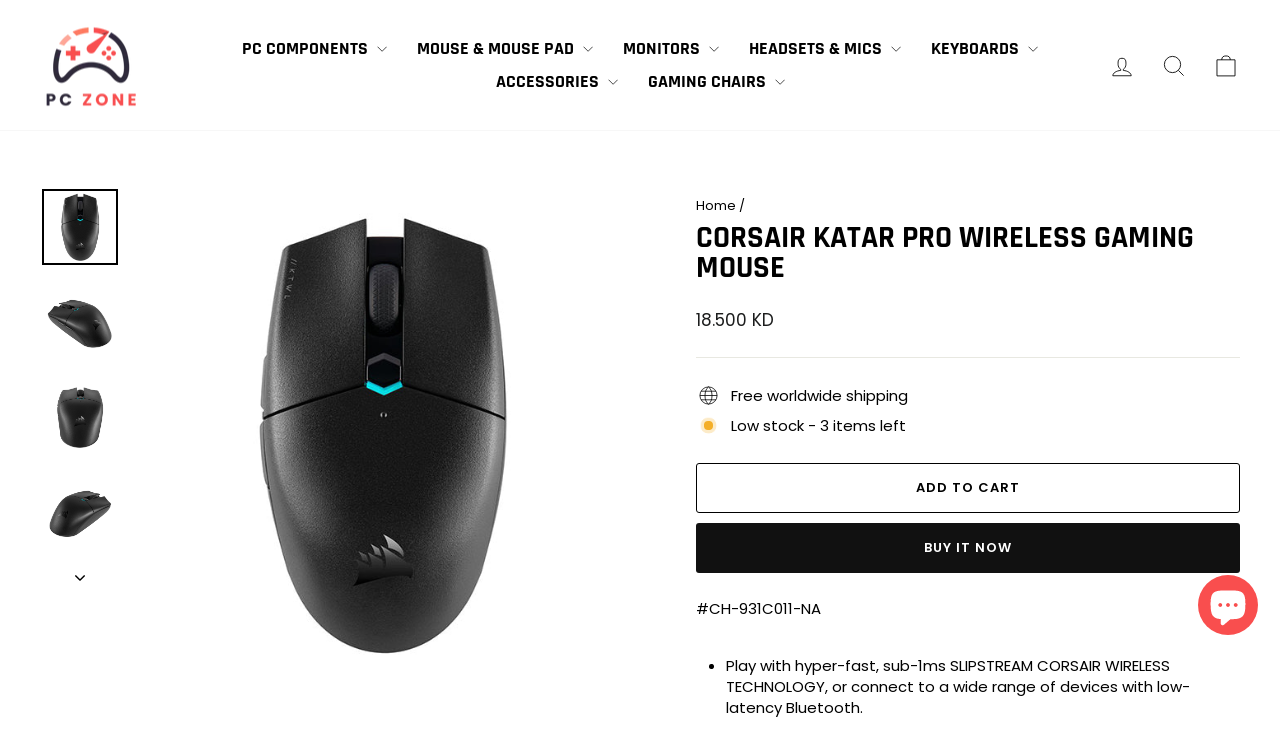

--- FILE ---
content_type: text/html; charset=utf-8
request_url: https://pczonekw.com/products/corsair-katar-pro-wireless-gaming-mouse
body_size: 26099
content:
<!doctype html>
<html class="no-js" lang="en" dir="ltr">
<head>
  <meta charset="utf-8">
  <meta http-equiv="X-UA-Compatible" content="IE=edge,chrome=1">
  <meta name="viewport" content="width=device-width,initial-scale=1">
  <meta name="theme-color" content="#111111">
  <link rel="canonical" href="https://pczonekw.com/products/corsair-katar-pro-wireless-gaming-mouse">
  <link rel="preconnect" href="https://cdn.shopify.com" crossorigin>
  <link rel="preconnect" href="https://fonts.shopifycdn.com" crossorigin>
  <link rel="dns-prefetch" href="https://productreviews.shopifycdn.com">
  <link rel="dns-prefetch" href="https://ajax.googleapis.com">
  <link rel="dns-prefetch" href="https://maps.googleapis.com">
  <link rel="dns-prefetch" href="https://maps.gstatic.com"><link rel="shortcut icon" href="//pczonekw.com/cdn/shop/files/LOGO_A1_32x32.png?v=1739948179" type="image/png" /><title>Corsair KATAR PRO Wireless Gaming Mouse
&ndash; PC ZONE
</title>
<meta name="description" content="#CH-931C011-NA Play with hyper-fast, sub-1ms SLIPSTREAM CORSAIR WIRELESS TECHNOLOGY, or connect to a wide range of devices with low-latency Bluetooth. Weighing just 96g, the KATAR PRO WIRELESS is light and agile for hours of fast-paced FPS or MOBA gameplay. Play for days on just a single AA battery, with up to 135 hour"><meta property="og:site_name" content="PC ZONE">
  <meta property="og:url" content="https://pczonekw.com/products/corsair-katar-pro-wireless-gaming-mouse">
  <meta property="og:title" content="Corsair KATAR PRO Wireless Gaming Mouse">
  <meta property="og:type" content="product">
  <meta property="og:description" content="#CH-931C011-NA Play with hyper-fast, sub-1ms SLIPSTREAM CORSAIR WIRELESS TECHNOLOGY, or connect to a wide range of devices with low-latency Bluetooth. Weighing just 96g, the KATAR PRO WIRELESS is light and agile for hours of fast-paced FPS or MOBA gameplay. Play for days on just a single AA battery, with up to 135 hour"><meta property="og:image" content="http://pczonekw.com/cdn/shop/products/product_5752_1.jpg?v=1631282616">
    <meta property="og:image:secure_url" content="https://pczonekw.com/cdn/shop/products/product_5752_1.jpg?v=1631282616">
    <meta property="og:image:width" content="600">
    <meta property="og:image:height" content="600"><meta name="twitter:site" content="@">
  <meta name="twitter:card" content="summary_large_image">
  <meta name="twitter:title" content="Corsair KATAR PRO Wireless Gaming Mouse">
  <meta name="twitter:description" content="#CH-931C011-NA Play with hyper-fast, sub-1ms SLIPSTREAM CORSAIR WIRELESS TECHNOLOGY, or connect to a wide range of devices with low-latency Bluetooth. Weighing just 96g, the KATAR PRO WIRELESS is light and agile for hours of fast-paced FPS or MOBA gameplay. Play for days on just a single AA battery, with up to 135 hour">
<style data-shopify>@font-face {
  font-family: Rajdhani;
  font-weight: 700;
  font-style: normal;
  font-display: swap;
  src: url("//pczonekw.com/cdn/fonts/rajdhani/rajdhani_n7.25ad6e7387a0b32c9dea8f240076d23b3c06600c.woff2") format("woff2"),
       url("//pczonekw.com/cdn/fonts/rajdhani/rajdhani_n7.18863849438078b0774e5b61305b5af2ee109180.woff") format("woff");
}

  @font-face {
  font-family: Poppins;
  font-weight: 400;
  font-style: normal;
  font-display: swap;
  src: url("//pczonekw.com/cdn/fonts/poppins/poppins_n4.0ba78fa5af9b0e1a374041b3ceaadf0a43b41362.woff2") format("woff2"),
       url("//pczonekw.com/cdn/fonts/poppins/poppins_n4.214741a72ff2596839fc9760ee7a770386cf16ca.woff") format("woff");
}


  @font-face {
  font-family: Poppins;
  font-weight: 600;
  font-style: normal;
  font-display: swap;
  src: url("//pczonekw.com/cdn/fonts/poppins/poppins_n6.aa29d4918bc243723d56b59572e18228ed0786f6.woff2") format("woff2"),
       url("//pczonekw.com/cdn/fonts/poppins/poppins_n6.5f815d845fe073750885d5b7e619ee00e8111208.woff") format("woff");
}

  @font-face {
  font-family: Poppins;
  font-weight: 400;
  font-style: italic;
  font-display: swap;
  src: url("//pczonekw.com/cdn/fonts/poppins/poppins_i4.846ad1e22474f856bd6b81ba4585a60799a9f5d2.woff2") format("woff2"),
       url("//pczonekw.com/cdn/fonts/poppins/poppins_i4.56b43284e8b52fc64c1fd271f289a39e8477e9ec.woff") format("woff");
}

  @font-face {
  font-family: Poppins;
  font-weight: 600;
  font-style: italic;
  font-display: swap;
  src: url("//pczonekw.com/cdn/fonts/poppins/poppins_i6.bb8044d6203f492888d626dafda3c2999253e8e9.woff2") format("woff2"),
       url("//pczonekw.com/cdn/fonts/poppins/poppins_i6.e233dec1a61b1e7dead9f920159eda42280a02c3.woff") format("woff");
}

</style><link href="//pczonekw.com/cdn/shop/t/8/assets/theme.css?v=138536578139874200471738144634" rel="stylesheet" type="text/css" media="all" />
<style data-shopify>:root {
    --typeHeaderPrimary: Rajdhani;
    --typeHeaderFallback: sans-serif;
    --typeHeaderSize: 36px;
    --typeHeaderWeight: 700;
    --typeHeaderLineHeight: 1;
    --typeHeaderSpacing: 0.0em;

    --typeBasePrimary:Poppins;
    --typeBaseFallback:sans-serif;
    --typeBaseSize: 15px;
    --typeBaseWeight: 400;
    --typeBaseSpacing: 0.0em;
    --typeBaseLineHeight: 1.4;
    --typeBaselineHeightMinus01: 1.3;

    --typeCollectionTitle: 20px;

    --iconWeight: 2px;
    --iconLinecaps: miter;

    
        --buttonRadius: 3px;
    

    --colorGridOverlayOpacity: 0.1;
    }

    .placeholder-content {
    background-image: linear-gradient(100deg, #ffffff 40%, #f7f7f7 63%, #ffffff 79%);
    }</style><script>
    document.documentElement.className = document.documentElement.className.replace('no-js', 'js');

    window.theme = window.theme || {};
    theme.routes = {
      home: "/",
      cart: "/cart.js",
      cartPage: "/cart",
      cartAdd: "/cart/add.js",
      cartChange: "/cart/change.js",
      search: "/search",
      predictiveSearch: "/search/suggest"
    };
    theme.strings = {
      soldOut: "Sold Out",
      unavailable: "Unavailable",
      inStockLabel: "In stock, ready to ship",
      oneStockLabel: "Low stock - [count] item left",
      otherStockLabel: "Low stock - [count] items left",
      willNotShipUntil: "Ready to ship [date]",
      willBeInStockAfter: "Back in stock [date]",
      waitingForStock: "Backordered, shipping soon",
      savePrice: "Save [saved_amount]",
      cartEmpty: "Your cart is currently empty.",
      cartTermsConfirmation: "You must agree with the terms and conditions of sales to check out",
      searchCollections: "Collections",
      searchPages: "Pages",
      searchArticles: "Articles",
      productFrom: "from ",
      maxQuantity: "You can only have [quantity] of [title] in your cart."
    };
    theme.settings = {
      cartType: "drawer",
      isCustomerTemplate: false,
      moneyFormat: "{{amount}}0 KD",
      saveType: "dollar",
      productImageSize: "square",
      productImageCover: false,
      predictiveSearch: true,
      predictiveSearchType: null,
      predictiveSearchVendor: false,
      predictiveSearchPrice: false,
      quickView: true,
      themeName: 'Impulse',
      themeVersion: "7.5.1"
    };
  </script>

  <script>window.performance && window.performance.mark && window.performance.mark('shopify.content_for_header.start');</script><meta name="google-site-verification" content="Amo0TZDhcX_TZmtqtmgeMM8AkoJcmcNdKBWuI0p3pQ4">
<meta id="shopify-digital-wallet" name="shopify-digital-wallet" content="/56880136366/digital_wallets/dialog">
<link rel="alternate" type="application/json+oembed" href="https://pczonekw.com/products/corsair-katar-pro-wireless-gaming-mouse.oembed">
<script async="async" src="/checkouts/internal/preloads.js?locale=en-KW"></script>
<script id="shopify-features" type="application/json">{"accessToken":"84060bf031bd54270b8c0ca0d262fc98","betas":["rich-media-storefront-analytics"],"domain":"pczonekw.com","predictiveSearch":true,"shopId":56880136366,"locale":"en"}</script>
<script>var Shopify = Shopify || {};
Shopify.shop = "pczonekw.myshopify.com";
Shopify.locale = "en";
Shopify.currency = {"active":"KWD","rate":"1.0"};
Shopify.country = "KW";
Shopify.theme = {"name":"Updated copy of Impulse","id":137776300206,"schema_name":"Impulse","schema_version":"7.5.1","theme_store_id":857,"role":"main"};
Shopify.theme.handle = "null";
Shopify.theme.style = {"id":null,"handle":null};
Shopify.cdnHost = "pczonekw.com/cdn";
Shopify.routes = Shopify.routes || {};
Shopify.routes.root = "/";</script>
<script type="module">!function(o){(o.Shopify=o.Shopify||{}).modules=!0}(window);</script>
<script>!function(o){function n(){var o=[];function n(){o.push(Array.prototype.slice.apply(arguments))}return n.q=o,n}var t=o.Shopify=o.Shopify||{};t.loadFeatures=n(),t.autoloadFeatures=n()}(window);</script>
<script id="shop-js-analytics" type="application/json">{"pageType":"product"}</script>
<script defer="defer" async type="module" src="//pczonekw.com/cdn/shopifycloud/shop-js/modules/v2/client.init-shop-cart-sync_BdyHc3Nr.en.esm.js"></script>
<script defer="defer" async type="module" src="//pczonekw.com/cdn/shopifycloud/shop-js/modules/v2/chunk.common_Daul8nwZ.esm.js"></script>
<script type="module">
  await import("//pczonekw.com/cdn/shopifycloud/shop-js/modules/v2/client.init-shop-cart-sync_BdyHc3Nr.en.esm.js");
await import("//pczonekw.com/cdn/shopifycloud/shop-js/modules/v2/chunk.common_Daul8nwZ.esm.js");

  window.Shopify.SignInWithShop?.initShopCartSync?.({"fedCMEnabled":true,"windoidEnabled":true});

</script>
<script>(function() {
  var isLoaded = false;
  function asyncLoad() {
    if (isLoaded) return;
    isLoaded = true;
    var urls = ["https:\/\/cdn.recovermycart.com\/scripts\/keepcart\/CartJS.min.js?shop=pczonekw.myshopify.com\u0026shop=pczonekw.myshopify.com","https:\/\/cstt-app.herokuapp.com\/get_script\/03d0ab24b4e211eba0492aa84e03a50f.js?v=413169\u0026shop=pczonekw.myshopify.com","https:\/\/intg.snapchat.com\/shopify\/shopify-scevent-init.js?id=dd13904d-8083-4b96-99d8-18f5e181ee1e\u0026shop=pczonekw.myshopify.com"];
    for (var i = 0; i < urls.length; i++) {
      var s = document.createElement('script');
      s.type = 'text/javascript';
      s.async = true;
      s.src = urls[i];
      var x = document.getElementsByTagName('script')[0];
      x.parentNode.insertBefore(s, x);
    }
  };
  if(window.attachEvent) {
    window.attachEvent('onload', asyncLoad);
  } else {
    window.addEventListener('load', asyncLoad, false);
  }
})();</script>
<script id="__st">var __st={"a":56880136366,"offset":10800,"reqid":"8464ba83-106b-461c-85ef-dcffbdc7fe55-1768937153","pageurl":"pczonekw.com\/products\/corsair-katar-pro-wireless-gaming-mouse","u":"c3788c4bd27f","p":"product","rtyp":"product","rid":7325761470638};</script>
<script>window.ShopifyPaypalV4VisibilityTracking = true;</script>
<script id="captcha-bootstrap">!function(){'use strict';const t='contact',e='account',n='new_comment',o=[[t,t],['blogs',n],['comments',n],[t,'customer']],c=[[e,'customer_login'],[e,'guest_login'],[e,'recover_customer_password'],[e,'create_customer']],r=t=>t.map((([t,e])=>`form[action*='/${t}']:not([data-nocaptcha='true']) input[name='form_type'][value='${e}']`)).join(','),a=t=>()=>t?[...document.querySelectorAll(t)].map((t=>t.form)):[];function s(){const t=[...o],e=r(t);return a(e)}const i='password',u='form_key',d=['recaptcha-v3-token','g-recaptcha-response','h-captcha-response',i],f=()=>{try{return window.sessionStorage}catch{return}},m='__shopify_v',_=t=>t.elements[u];function p(t,e,n=!1){try{const o=window.sessionStorage,c=JSON.parse(o.getItem(e)),{data:r}=function(t){const{data:e,action:n}=t;return t[m]||n?{data:e,action:n}:{data:t,action:n}}(c);for(const[e,n]of Object.entries(r))t.elements[e]&&(t.elements[e].value=n);n&&o.removeItem(e)}catch(o){console.error('form repopulation failed',{error:o})}}const l='form_type',E='cptcha';function T(t){t.dataset[E]=!0}const w=window,h=w.document,L='Shopify',v='ce_forms',y='captcha';let A=!1;((t,e)=>{const n=(g='f06e6c50-85a8-45c8-87d0-21a2b65856fe',I='https://cdn.shopify.com/shopifycloud/storefront-forms-hcaptcha/ce_storefront_forms_captcha_hcaptcha.v1.5.2.iife.js',D={infoText:'Protected by hCaptcha',privacyText:'Privacy',termsText:'Terms'},(t,e,n)=>{const o=w[L][v],c=o.bindForm;if(c)return c(t,g,e,D).then(n);var r;o.q.push([[t,g,e,D],n]),r=I,A||(h.body.append(Object.assign(h.createElement('script'),{id:'captcha-provider',async:!0,src:r})),A=!0)});var g,I,D;w[L]=w[L]||{},w[L][v]=w[L][v]||{},w[L][v].q=[],w[L][y]=w[L][y]||{},w[L][y].protect=function(t,e){n(t,void 0,e),T(t)},Object.freeze(w[L][y]),function(t,e,n,w,h,L){const[v,y,A,g]=function(t,e,n){const i=e?o:[],u=t?c:[],d=[...i,...u],f=r(d),m=r(i),_=r(d.filter((([t,e])=>n.includes(e))));return[a(f),a(m),a(_),s()]}(w,h,L),I=t=>{const e=t.target;return e instanceof HTMLFormElement?e:e&&e.form},D=t=>v().includes(t);t.addEventListener('submit',(t=>{const e=I(t);if(!e)return;const n=D(e)&&!e.dataset.hcaptchaBound&&!e.dataset.recaptchaBound,o=_(e),c=g().includes(e)&&(!o||!o.value);(n||c)&&t.preventDefault(),c&&!n&&(function(t){try{if(!f())return;!function(t){const e=f();if(!e)return;const n=_(t);if(!n)return;const o=n.value;o&&e.removeItem(o)}(t);const e=Array.from(Array(32),(()=>Math.random().toString(36)[2])).join('');!function(t,e){_(t)||t.append(Object.assign(document.createElement('input'),{type:'hidden',name:u})),t.elements[u].value=e}(t,e),function(t,e){const n=f();if(!n)return;const o=[...t.querySelectorAll(`input[type='${i}']`)].map((({name:t})=>t)),c=[...d,...o],r={};for(const[a,s]of new FormData(t).entries())c.includes(a)||(r[a]=s);n.setItem(e,JSON.stringify({[m]:1,action:t.action,data:r}))}(t,e)}catch(e){console.error('failed to persist form',e)}}(e),e.submit())}));const S=(t,e)=>{t&&!t.dataset[E]&&(n(t,e.some((e=>e===t))),T(t))};for(const o of['focusin','change'])t.addEventListener(o,(t=>{const e=I(t);D(e)&&S(e,y())}));const B=e.get('form_key'),M=e.get(l),P=B&&M;t.addEventListener('DOMContentLoaded',(()=>{const t=y();if(P)for(const e of t)e.elements[l].value===M&&p(e,B);[...new Set([...A(),...v().filter((t=>'true'===t.dataset.shopifyCaptcha))])].forEach((e=>S(e,t)))}))}(h,new URLSearchParams(w.location.search),n,t,e,['guest_login'])})(!0,!0)}();</script>
<script integrity="sha256-4kQ18oKyAcykRKYeNunJcIwy7WH5gtpwJnB7kiuLZ1E=" data-source-attribution="shopify.loadfeatures" defer="defer" src="//pczonekw.com/cdn/shopifycloud/storefront/assets/storefront/load_feature-a0a9edcb.js" crossorigin="anonymous"></script>
<script data-source-attribution="shopify.dynamic_checkout.dynamic.init">var Shopify=Shopify||{};Shopify.PaymentButton=Shopify.PaymentButton||{isStorefrontPortableWallets:!0,init:function(){window.Shopify.PaymentButton.init=function(){};var t=document.createElement("script");t.src="https://pczonekw.com/cdn/shopifycloud/portable-wallets/latest/portable-wallets.en.js",t.type="module",document.head.appendChild(t)}};
</script>
<script data-source-attribution="shopify.dynamic_checkout.buyer_consent">
  function portableWalletsHideBuyerConsent(e){var t=document.getElementById("shopify-buyer-consent"),n=document.getElementById("shopify-subscription-policy-button");t&&n&&(t.classList.add("hidden"),t.setAttribute("aria-hidden","true"),n.removeEventListener("click",e))}function portableWalletsShowBuyerConsent(e){var t=document.getElementById("shopify-buyer-consent"),n=document.getElementById("shopify-subscription-policy-button");t&&n&&(t.classList.remove("hidden"),t.removeAttribute("aria-hidden"),n.addEventListener("click",e))}window.Shopify?.PaymentButton&&(window.Shopify.PaymentButton.hideBuyerConsent=portableWalletsHideBuyerConsent,window.Shopify.PaymentButton.showBuyerConsent=portableWalletsShowBuyerConsent);
</script>
<script>
  function portableWalletsCleanup(e){e&&e.src&&console.error("Failed to load portable wallets script "+e.src);var t=document.querySelectorAll("shopify-accelerated-checkout .shopify-payment-button__skeleton, shopify-accelerated-checkout-cart .wallet-cart-button__skeleton"),e=document.getElementById("shopify-buyer-consent");for(let e=0;e<t.length;e++)t[e].remove();e&&e.remove()}function portableWalletsNotLoadedAsModule(e){e instanceof ErrorEvent&&"string"==typeof e.message&&e.message.includes("import.meta")&&"string"==typeof e.filename&&e.filename.includes("portable-wallets")&&(window.removeEventListener("error",portableWalletsNotLoadedAsModule),window.Shopify.PaymentButton.failedToLoad=e,"loading"===document.readyState?document.addEventListener("DOMContentLoaded",window.Shopify.PaymentButton.init):window.Shopify.PaymentButton.init())}window.addEventListener("error",portableWalletsNotLoadedAsModule);
</script>

<script type="module" src="https://pczonekw.com/cdn/shopifycloud/portable-wallets/latest/portable-wallets.en.js" onError="portableWalletsCleanup(this)" crossorigin="anonymous"></script>
<script nomodule>
  document.addEventListener("DOMContentLoaded", portableWalletsCleanup);
</script>

<link id="shopify-accelerated-checkout-styles" rel="stylesheet" media="screen" href="https://pczonekw.com/cdn/shopifycloud/portable-wallets/latest/accelerated-checkout-backwards-compat.css" crossorigin="anonymous">
<style id="shopify-accelerated-checkout-cart">
        #shopify-buyer-consent {
  margin-top: 1em;
  display: inline-block;
  width: 100%;
}

#shopify-buyer-consent.hidden {
  display: none;
}

#shopify-subscription-policy-button {
  background: none;
  border: none;
  padding: 0;
  text-decoration: underline;
  font-size: inherit;
  cursor: pointer;
}

#shopify-subscription-policy-button::before {
  box-shadow: none;
}

      </style>

<script>window.performance && window.performance.mark && window.performance.mark('shopify.content_for_header.end');</script>

  <script src="//pczonekw.com/cdn/shop/t/8/assets/vendor-scripts-v11.js" defer="defer"></script><script src="//pczonekw.com/cdn/shop/t/8/assets/theme.js?v=136904160527539270741724460672" defer="defer"></script>
<!-- BEGIN app block: shopify://apps/simprosys-google-shopping-feed/blocks/core_settings_block/1f0b859e-9fa6-4007-97e8-4513aff5ff3b --><!-- BEGIN: GSF App Core Tags & Scripts by Simprosys Google Shopping Feed -->









<!-- END: GSF App Core Tags & Scripts by Simprosys Google Shopping Feed -->
<!-- END app block --><script src="https://cdn.shopify.com/extensions/019bc5da-5ba6-7e9a-9888-a6222a70d7c3/js-client-214/assets/pushowl-shopify.js" type="text/javascript" defer="defer"></script>
<script src="https://cdn.shopify.com/extensions/e4b3a77b-20c9-4161-b1bb-deb87046128d/inbox-1253/assets/inbox-chat-loader.js" type="text/javascript" defer="defer"></script>
<link href="https://monorail-edge.shopifysvc.com" rel="dns-prefetch">
<script>(function(){if ("sendBeacon" in navigator && "performance" in window) {try {var session_token_from_headers = performance.getEntriesByType('navigation')[0].serverTiming.find(x => x.name == '_s').description;} catch {var session_token_from_headers = undefined;}var session_cookie_matches = document.cookie.match(/_shopify_s=([^;]*)/);var session_token_from_cookie = session_cookie_matches && session_cookie_matches.length === 2 ? session_cookie_matches[1] : "";var session_token = session_token_from_headers || session_token_from_cookie || "";function handle_abandonment_event(e) {var entries = performance.getEntries().filter(function(entry) {return /monorail-edge.shopifysvc.com/.test(entry.name);});if (!window.abandonment_tracked && entries.length === 0) {window.abandonment_tracked = true;var currentMs = Date.now();var navigation_start = performance.timing.navigationStart;var payload = {shop_id: 56880136366,url: window.location.href,navigation_start,duration: currentMs - navigation_start,session_token,page_type: "product"};window.navigator.sendBeacon("https://monorail-edge.shopifysvc.com/v1/produce", JSON.stringify({schema_id: "online_store_buyer_site_abandonment/1.1",payload: payload,metadata: {event_created_at_ms: currentMs,event_sent_at_ms: currentMs}}));}}window.addEventListener('pagehide', handle_abandonment_event);}}());</script>
<script id="web-pixels-manager-setup">(function e(e,d,r,n,o){if(void 0===o&&(o={}),!Boolean(null===(a=null===(i=window.Shopify)||void 0===i?void 0:i.analytics)||void 0===a?void 0:a.replayQueue)){var i,a;window.Shopify=window.Shopify||{};var t=window.Shopify;t.analytics=t.analytics||{};var s=t.analytics;s.replayQueue=[],s.publish=function(e,d,r){return s.replayQueue.push([e,d,r]),!0};try{self.performance.mark("wpm:start")}catch(e){}var l=function(){var e={modern:/Edge?\/(1{2}[4-9]|1[2-9]\d|[2-9]\d{2}|\d{4,})\.\d+(\.\d+|)|Firefox\/(1{2}[4-9]|1[2-9]\d|[2-9]\d{2}|\d{4,})\.\d+(\.\d+|)|Chrom(ium|e)\/(9{2}|\d{3,})\.\d+(\.\d+|)|(Maci|X1{2}).+ Version\/(15\.\d+|(1[6-9]|[2-9]\d|\d{3,})\.\d+)([,.]\d+|)( \(\w+\)|)( Mobile\/\w+|) Safari\/|Chrome.+OPR\/(9{2}|\d{3,})\.\d+\.\d+|(CPU[ +]OS|iPhone[ +]OS|CPU[ +]iPhone|CPU IPhone OS|CPU iPad OS)[ +]+(15[._]\d+|(1[6-9]|[2-9]\d|\d{3,})[._]\d+)([._]\d+|)|Android:?[ /-](13[3-9]|1[4-9]\d|[2-9]\d{2}|\d{4,})(\.\d+|)(\.\d+|)|Android.+Firefox\/(13[5-9]|1[4-9]\d|[2-9]\d{2}|\d{4,})\.\d+(\.\d+|)|Android.+Chrom(ium|e)\/(13[3-9]|1[4-9]\d|[2-9]\d{2}|\d{4,})\.\d+(\.\d+|)|SamsungBrowser\/([2-9]\d|\d{3,})\.\d+/,legacy:/Edge?\/(1[6-9]|[2-9]\d|\d{3,})\.\d+(\.\d+|)|Firefox\/(5[4-9]|[6-9]\d|\d{3,})\.\d+(\.\d+|)|Chrom(ium|e)\/(5[1-9]|[6-9]\d|\d{3,})\.\d+(\.\d+|)([\d.]+$|.*Safari\/(?![\d.]+ Edge\/[\d.]+$))|(Maci|X1{2}).+ Version\/(10\.\d+|(1[1-9]|[2-9]\d|\d{3,})\.\d+)([,.]\d+|)( \(\w+\)|)( Mobile\/\w+|) Safari\/|Chrome.+OPR\/(3[89]|[4-9]\d|\d{3,})\.\d+\.\d+|(CPU[ +]OS|iPhone[ +]OS|CPU[ +]iPhone|CPU IPhone OS|CPU iPad OS)[ +]+(10[._]\d+|(1[1-9]|[2-9]\d|\d{3,})[._]\d+)([._]\d+|)|Android:?[ /-](13[3-9]|1[4-9]\d|[2-9]\d{2}|\d{4,})(\.\d+|)(\.\d+|)|Mobile Safari.+OPR\/([89]\d|\d{3,})\.\d+\.\d+|Android.+Firefox\/(13[5-9]|1[4-9]\d|[2-9]\d{2}|\d{4,})\.\d+(\.\d+|)|Android.+Chrom(ium|e)\/(13[3-9]|1[4-9]\d|[2-9]\d{2}|\d{4,})\.\d+(\.\d+|)|Android.+(UC? ?Browser|UCWEB|U3)[ /]?(15\.([5-9]|\d{2,})|(1[6-9]|[2-9]\d|\d{3,})\.\d+)\.\d+|SamsungBrowser\/(5\.\d+|([6-9]|\d{2,})\.\d+)|Android.+MQ{2}Browser\/(14(\.(9|\d{2,})|)|(1[5-9]|[2-9]\d|\d{3,})(\.\d+|))(\.\d+|)|K[Aa][Ii]OS\/(3\.\d+|([4-9]|\d{2,})\.\d+)(\.\d+|)/},d=e.modern,r=e.legacy,n=navigator.userAgent;return n.match(d)?"modern":n.match(r)?"legacy":"unknown"}(),u="modern"===l?"modern":"legacy",c=(null!=n?n:{modern:"",legacy:""})[u],f=function(e){return[e.baseUrl,"/wpm","/b",e.hashVersion,"modern"===e.buildTarget?"m":"l",".js"].join("")}({baseUrl:d,hashVersion:r,buildTarget:u}),m=function(e){var d=e.version,r=e.bundleTarget,n=e.surface,o=e.pageUrl,i=e.monorailEndpoint;return{emit:function(e){var a=e.status,t=e.errorMsg,s=(new Date).getTime(),l=JSON.stringify({metadata:{event_sent_at_ms:s},events:[{schema_id:"web_pixels_manager_load/3.1",payload:{version:d,bundle_target:r,page_url:o,status:a,surface:n,error_msg:t},metadata:{event_created_at_ms:s}}]});if(!i)return console&&console.warn&&console.warn("[Web Pixels Manager] No Monorail endpoint provided, skipping logging."),!1;try{return self.navigator.sendBeacon.bind(self.navigator)(i,l)}catch(e){}var u=new XMLHttpRequest;try{return u.open("POST",i,!0),u.setRequestHeader("Content-Type","text/plain"),u.send(l),!0}catch(e){return console&&console.warn&&console.warn("[Web Pixels Manager] Got an unhandled error while logging to Monorail."),!1}}}}({version:r,bundleTarget:l,surface:e.surface,pageUrl:self.location.href,monorailEndpoint:e.monorailEndpoint});try{o.browserTarget=l,function(e){var d=e.src,r=e.async,n=void 0===r||r,o=e.onload,i=e.onerror,a=e.sri,t=e.scriptDataAttributes,s=void 0===t?{}:t,l=document.createElement("script"),u=document.querySelector("head"),c=document.querySelector("body");if(l.async=n,l.src=d,a&&(l.integrity=a,l.crossOrigin="anonymous"),s)for(var f in s)if(Object.prototype.hasOwnProperty.call(s,f))try{l.dataset[f]=s[f]}catch(e){}if(o&&l.addEventListener("load",o),i&&l.addEventListener("error",i),u)u.appendChild(l);else{if(!c)throw new Error("Did not find a head or body element to append the script");c.appendChild(l)}}({src:f,async:!0,onload:function(){if(!function(){var e,d;return Boolean(null===(d=null===(e=window.Shopify)||void 0===e?void 0:e.analytics)||void 0===d?void 0:d.initialized)}()){var d=window.webPixelsManager.init(e)||void 0;if(d){var r=window.Shopify.analytics;r.replayQueue.forEach((function(e){var r=e[0],n=e[1],o=e[2];d.publishCustomEvent(r,n,o)})),r.replayQueue=[],r.publish=d.publishCustomEvent,r.visitor=d.visitor,r.initialized=!0}}},onerror:function(){return m.emit({status:"failed",errorMsg:"".concat(f," has failed to load")})},sri:function(e){var d=/^sha384-[A-Za-z0-9+/=]+$/;return"string"==typeof e&&d.test(e)}(c)?c:"",scriptDataAttributes:o}),m.emit({status:"loading"})}catch(e){m.emit({status:"failed",errorMsg:(null==e?void 0:e.message)||"Unknown error"})}}})({shopId: 56880136366,storefrontBaseUrl: "https://pczonekw.com",extensionsBaseUrl: "https://extensions.shopifycdn.com/cdn/shopifycloud/web-pixels-manager",monorailEndpoint: "https://monorail-edge.shopifysvc.com/unstable/produce_batch",surface: "storefront-renderer",enabledBetaFlags: ["2dca8a86"],webPixelsConfigList: [{"id":"1271791790","configuration":"{\"account_ID\":\"1020803\",\"google_analytics_tracking_tag\":\"1\",\"measurement_id\":\"2\",\"api_secret\":\"3\",\"shop_settings\":\"{\\\"custom_pixel_script\\\":\\\"https:\\\\\\\/\\\\\\\/storage.googleapis.com\\\\\\\/gsf-scripts\\\\\\\/custom-pixels\\\\\\\/pczonekw.js\\\"}\"}","eventPayloadVersion":"v1","runtimeContext":"LAX","scriptVersion":"c6b888297782ed4a1cba19cda43d6625","type":"APP","apiClientId":1558137,"privacyPurposes":[],"dataSharingAdjustments":{"protectedCustomerApprovalScopes":["read_customer_address","read_customer_email","read_customer_name","read_customer_personal_data","read_customer_phone"]}},{"id":"4587694","configuration":"{\"pixelId\":\"dd13904d-8083-4b96-99d8-18f5e181ee1e\"}","eventPayloadVersion":"v1","runtimeContext":"STRICT","scriptVersion":"c119f01612c13b62ab52809eb08154bb","type":"APP","apiClientId":2556259,"privacyPurposes":["ANALYTICS","MARKETING","SALE_OF_DATA"],"dataSharingAdjustments":{"protectedCustomerApprovalScopes":["read_customer_address","read_customer_email","read_customer_name","read_customer_personal_data","read_customer_phone"]}},{"id":"shopify-app-pixel","configuration":"{}","eventPayloadVersion":"v1","runtimeContext":"STRICT","scriptVersion":"0450","apiClientId":"shopify-pixel","type":"APP","privacyPurposes":["ANALYTICS","MARKETING"]},{"id":"shopify-custom-pixel","eventPayloadVersion":"v1","runtimeContext":"LAX","scriptVersion":"0450","apiClientId":"shopify-pixel","type":"CUSTOM","privacyPurposes":["ANALYTICS","MARKETING"]}],isMerchantRequest: false,initData: {"shop":{"name":"PC ZONE","paymentSettings":{"currencyCode":"KWD"},"myshopifyDomain":"pczonekw.myshopify.com","countryCode":"KW","storefrontUrl":"https:\/\/pczonekw.com"},"customer":null,"cart":null,"checkout":null,"productVariants":[{"price":{"amount":18.5,"currencyCode":"KWD"},"product":{"title":"Corsair KATAR PRO Wireless Gaming Mouse","vendor":"Corsair","id":"7325761470638","untranslatedTitle":"Corsair KATAR PRO Wireless Gaming Mouse","url":"\/products\/corsair-katar-pro-wireless-gaming-mouse","type":"Mouse"},"id":"41209164759214","image":{"src":"\/\/pczonekw.com\/cdn\/shop\/products\/product_5752_1.jpg?v=1631282616"},"sku":"CH-931C011-NA","title":"Default Title","untranslatedTitle":"Default Title"}],"purchasingCompany":null},},"https://pczonekw.com/cdn","fcfee988w5aeb613cpc8e4bc33m6693e112",{"modern":"","legacy":""},{"shopId":"56880136366","storefrontBaseUrl":"https:\/\/pczonekw.com","extensionBaseUrl":"https:\/\/extensions.shopifycdn.com\/cdn\/shopifycloud\/web-pixels-manager","surface":"storefront-renderer","enabledBetaFlags":"[\"2dca8a86\"]","isMerchantRequest":"false","hashVersion":"fcfee988w5aeb613cpc8e4bc33m6693e112","publish":"custom","events":"[[\"page_viewed\",{}],[\"product_viewed\",{\"productVariant\":{\"price\":{\"amount\":18.5,\"currencyCode\":\"KWD\"},\"product\":{\"title\":\"Corsair KATAR PRO Wireless Gaming Mouse\",\"vendor\":\"Corsair\",\"id\":\"7325761470638\",\"untranslatedTitle\":\"Corsair KATAR PRO Wireless Gaming Mouse\",\"url\":\"\/products\/corsair-katar-pro-wireless-gaming-mouse\",\"type\":\"Mouse\"},\"id\":\"41209164759214\",\"image\":{\"src\":\"\/\/pczonekw.com\/cdn\/shop\/products\/product_5752_1.jpg?v=1631282616\"},\"sku\":\"CH-931C011-NA\",\"title\":\"Default Title\",\"untranslatedTitle\":\"Default Title\"}}]]"});</script><script>
  window.ShopifyAnalytics = window.ShopifyAnalytics || {};
  window.ShopifyAnalytics.meta = window.ShopifyAnalytics.meta || {};
  window.ShopifyAnalytics.meta.currency = 'KWD';
  var meta = {"product":{"id":7325761470638,"gid":"gid:\/\/shopify\/Product\/7325761470638","vendor":"Corsair","type":"Mouse","handle":"corsair-katar-pro-wireless-gaming-mouse","variants":[{"id":41209164759214,"price":1850,"name":"Corsair KATAR PRO Wireless Gaming Mouse","public_title":null,"sku":"CH-931C011-NA"}],"remote":false},"page":{"pageType":"product","resourceType":"product","resourceId":7325761470638,"requestId":"8464ba83-106b-461c-85ef-dcffbdc7fe55-1768937153"}};
  for (var attr in meta) {
    window.ShopifyAnalytics.meta[attr] = meta[attr];
  }
</script>
<script class="analytics">
  (function () {
    var customDocumentWrite = function(content) {
      var jquery = null;

      if (window.jQuery) {
        jquery = window.jQuery;
      } else if (window.Checkout && window.Checkout.$) {
        jquery = window.Checkout.$;
      }

      if (jquery) {
        jquery('body').append(content);
      }
    };

    var hasLoggedConversion = function(token) {
      if (token) {
        return document.cookie.indexOf('loggedConversion=' + token) !== -1;
      }
      return false;
    }

    var setCookieIfConversion = function(token) {
      if (token) {
        var twoMonthsFromNow = new Date(Date.now());
        twoMonthsFromNow.setMonth(twoMonthsFromNow.getMonth() + 2);

        document.cookie = 'loggedConversion=' + token + '; expires=' + twoMonthsFromNow;
      }
    }

    var trekkie = window.ShopifyAnalytics.lib = window.trekkie = window.trekkie || [];
    if (trekkie.integrations) {
      return;
    }
    trekkie.methods = [
      'identify',
      'page',
      'ready',
      'track',
      'trackForm',
      'trackLink'
    ];
    trekkie.factory = function(method) {
      return function() {
        var args = Array.prototype.slice.call(arguments);
        args.unshift(method);
        trekkie.push(args);
        return trekkie;
      };
    };
    for (var i = 0; i < trekkie.methods.length; i++) {
      var key = trekkie.methods[i];
      trekkie[key] = trekkie.factory(key);
    }
    trekkie.load = function(config) {
      trekkie.config = config || {};
      trekkie.config.initialDocumentCookie = document.cookie;
      var first = document.getElementsByTagName('script')[0];
      var script = document.createElement('script');
      script.type = 'text/javascript';
      script.onerror = function(e) {
        var scriptFallback = document.createElement('script');
        scriptFallback.type = 'text/javascript';
        scriptFallback.onerror = function(error) {
                var Monorail = {
      produce: function produce(monorailDomain, schemaId, payload) {
        var currentMs = new Date().getTime();
        var event = {
          schema_id: schemaId,
          payload: payload,
          metadata: {
            event_created_at_ms: currentMs,
            event_sent_at_ms: currentMs
          }
        };
        return Monorail.sendRequest("https://" + monorailDomain + "/v1/produce", JSON.stringify(event));
      },
      sendRequest: function sendRequest(endpointUrl, payload) {
        // Try the sendBeacon API
        if (window && window.navigator && typeof window.navigator.sendBeacon === 'function' && typeof window.Blob === 'function' && !Monorail.isIos12()) {
          var blobData = new window.Blob([payload], {
            type: 'text/plain'
          });

          if (window.navigator.sendBeacon(endpointUrl, blobData)) {
            return true;
          } // sendBeacon was not successful

        } // XHR beacon

        var xhr = new XMLHttpRequest();

        try {
          xhr.open('POST', endpointUrl);
          xhr.setRequestHeader('Content-Type', 'text/plain');
          xhr.send(payload);
        } catch (e) {
          console.log(e);
        }

        return false;
      },
      isIos12: function isIos12() {
        return window.navigator.userAgent.lastIndexOf('iPhone; CPU iPhone OS 12_') !== -1 || window.navigator.userAgent.lastIndexOf('iPad; CPU OS 12_') !== -1;
      }
    };
    Monorail.produce('monorail-edge.shopifysvc.com',
      'trekkie_storefront_load_errors/1.1',
      {shop_id: 56880136366,
      theme_id: 137776300206,
      app_name: "storefront",
      context_url: window.location.href,
      source_url: "//pczonekw.com/cdn/s/trekkie.storefront.cd680fe47e6c39ca5d5df5f0a32d569bc48c0f27.min.js"});

        };
        scriptFallback.async = true;
        scriptFallback.src = '//pczonekw.com/cdn/s/trekkie.storefront.cd680fe47e6c39ca5d5df5f0a32d569bc48c0f27.min.js';
        first.parentNode.insertBefore(scriptFallback, first);
      };
      script.async = true;
      script.src = '//pczonekw.com/cdn/s/trekkie.storefront.cd680fe47e6c39ca5d5df5f0a32d569bc48c0f27.min.js';
      first.parentNode.insertBefore(script, first);
    };
    trekkie.load(
      {"Trekkie":{"appName":"storefront","development":false,"defaultAttributes":{"shopId":56880136366,"isMerchantRequest":null,"themeId":137776300206,"themeCityHash":"13445686330667489382","contentLanguage":"en","currency":"KWD","eventMetadataId":"e7333276-fbe0-4f28-9d2d-0ead2f7b537b"},"isServerSideCookieWritingEnabled":true,"monorailRegion":"shop_domain","enabledBetaFlags":["65f19447"]},"Session Attribution":{},"S2S":{"facebookCapiEnabled":false,"source":"trekkie-storefront-renderer","apiClientId":580111}}
    );

    var loaded = false;
    trekkie.ready(function() {
      if (loaded) return;
      loaded = true;

      window.ShopifyAnalytics.lib = window.trekkie;

      var originalDocumentWrite = document.write;
      document.write = customDocumentWrite;
      try { window.ShopifyAnalytics.merchantGoogleAnalytics.call(this); } catch(error) {};
      document.write = originalDocumentWrite;

      window.ShopifyAnalytics.lib.page(null,{"pageType":"product","resourceType":"product","resourceId":7325761470638,"requestId":"8464ba83-106b-461c-85ef-dcffbdc7fe55-1768937153","shopifyEmitted":true});

      var match = window.location.pathname.match(/checkouts\/(.+)\/(thank_you|post_purchase)/)
      var token = match? match[1]: undefined;
      if (!hasLoggedConversion(token)) {
        setCookieIfConversion(token);
        window.ShopifyAnalytics.lib.track("Viewed Product",{"currency":"KWD","variantId":41209164759214,"productId":7325761470638,"productGid":"gid:\/\/shopify\/Product\/7325761470638","name":"Corsair KATAR PRO Wireless Gaming Mouse","price":"18.500","sku":"CH-931C011-NA","brand":"Corsair","variant":null,"category":"Mouse","nonInteraction":true,"remote":false},undefined,undefined,{"shopifyEmitted":true});
      window.ShopifyAnalytics.lib.track("monorail:\/\/trekkie_storefront_viewed_product\/1.1",{"currency":"KWD","variantId":41209164759214,"productId":7325761470638,"productGid":"gid:\/\/shopify\/Product\/7325761470638","name":"Corsair KATAR PRO Wireless Gaming Mouse","price":"18.500","sku":"CH-931C011-NA","brand":"Corsair","variant":null,"category":"Mouse","nonInteraction":true,"remote":false,"referer":"https:\/\/pczonekw.com\/products\/corsair-katar-pro-wireless-gaming-mouse"});
      }
    });


        var eventsListenerScript = document.createElement('script');
        eventsListenerScript.async = true;
        eventsListenerScript.src = "//pczonekw.com/cdn/shopifycloud/storefront/assets/shop_events_listener-3da45d37.js";
        document.getElementsByTagName('head')[0].appendChild(eventsListenerScript);

})();</script>
<script
  defer
  src="https://pczonekw.com/cdn/shopifycloud/perf-kit/shopify-perf-kit-3.0.4.min.js"
  data-application="storefront-renderer"
  data-shop-id="56880136366"
  data-render-region="gcp-us-central1"
  data-page-type="product"
  data-theme-instance-id="137776300206"
  data-theme-name="Impulse"
  data-theme-version="7.5.1"
  data-monorail-region="shop_domain"
  data-resource-timing-sampling-rate="10"
  data-shs="true"
  data-shs-beacon="true"
  data-shs-export-with-fetch="true"
  data-shs-logs-sample-rate="1"
  data-shs-beacon-endpoint="https://pczonekw.com/api/collect"
></script>
</head>

<body class="template-product" data-center-text="true" data-button_style="round-slight" data-type_header_capitalize="true" data-type_headers_align_text="true" data-type_product_capitalize="true" data-swatch_style="round" >

  <a class="in-page-link visually-hidden skip-link" href="#MainContent">Skip to content</a>

  <div id="PageContainer" class="page-container">
    <div class="transition-body"><!-- BEGIN sections: header-group -->
<div id="shopify-section-sections--17344156926126__header" class="shopify-section shopify-section-group-header-group">

<div id="NavDrawer" class="drawer drawer--right">
  <div class="drawer__contents">
    <div class="drawer__fixed-header">
      <div class="drawer__header appear-animation appear-delay-1">
        <div class="h2 drawer__title"></div>
        <div class="drawer__close">
          <button type="button" class="drawer__close-button js-drawer-close">
            <svg aria-hidden="true" focusable="false" role="presentation" class="icon icon-close" viewBox="0 0 64 64"><title>icon-X</title><path d="m19 17.61 27.12 27.13m0-27.12L19 44.74"/></svg>
            <span class="icon__fallback-text">Close menu</span>
          </button>
        </div>
      </div>
    </div>
    <div class="drawer__scrollable">
      <ul class="mobile-nav mobile-nav--heading-style" role="navigation" aria-label="Primary"><li class="mobile-nav__item appear-animation appear-delay-2"><div class="mobile-nav__has-sublist"><a href="/"
                    class="mobile-nav__link mobile-nav__link--top-level"
                    id="Label-1"
                    >
                    PC COMPONENTS
                  </a>
                  <div class="mobile-nav__toggle">
                    <button type="button"
                      aria-controls="Linklist-1"
                      aria-labelledby="Label-1"
                      class="collapsible-trigger collapsible--auto-height"><span class="collapsible-trigger__icon collapsible-trigger__icon--open" role="presentation">
  <svg aria-hidden="true" focusable="false" role="presentation" class="icon icon--wide icon-chevron-down" viewBox="0 0 28 16"><path d="m1.57 1.59 12.76 12.77L27.1 1.59" stroke-width="2" stroke="#000" fill="none"/></svg>
</span>
</button>
                  </div></div><div id="Linklist-1"
                class="mobile-nav__sublist collapsible-content collapsible-content--all"
                >
                <div class="collapsible-content__inner">
                  <ul class="mobile-nav__sublist"><li class="mobile-nav__item">
                        <div class="mobile-nav__child-item"><a href="/collections/cpu"
                              class="mobile-nav__link"
                              id="Sublabel-collections-cpu1"
                              >
                              CPU
                            </a><button type="button"
                              aria-controls="Sublinklist-1-collections-cpu1"
                              aria-labelledby="Sublabel-collections-cpu1"
                              class="collapsible-trigger"><span class="collapsible-trigger__icon collapsible-trigger__icon--circle collapsible-trigger__icon--open" role="presentation">
  <svg aria-hidden="true" focusable="false" role="presentation" class="icon icon--wide icon-chevron-down" viewBox="0 0 28 16"><path d="m1.57 1.59 12.76 12.77L27.1 1.59" stroke-width="2" stroke="#000" fill="none"/></svg>
</span>
</button></div><div
                            id="Sublinklist-1-collections-cpu1"
                            aria-labelledby="Sublabel-collections-cpu1"
                            class="mobile-nav__sublist collapsible-content collapsible-content--all"
                            >
                            <div class="collapsible-content__inner">
                              <ul class="mobile-nav__grandchildlist"><li class="mobile-nav__item">
                                    <a href="/collections/amd-cpu" class="mobile-nav__link">
                                      AMD
                                    </a>
                                  </li></ul>
                            </div>
                          </div></li><li class="mobile-nav__item">
                        <div class="mobile-nav__child-item"><a href="/collections/ram"
                              class="mobile-nav__link"
                              id="Sublabel-collections-ram2"
                              >
                              RAM
                            </a><button type="button"
                              aria-controls="Sublinklist-1-collections-ram2"
                              aria-labelledby="Sublabel-collections-ram2"
                              class="collapsible-trigger"><span class="collapsible-trigger__icon collapsible-trigger__icon--circle collapsible-trigger__icon--open" role="presentation">
  <svg aria-hidden="true" focusable="false" role="presentation" class="icon icon--wide icon-chevron-down" viewBox="0 0 28 16"><path d="m1.57 1.59 12.76 12.77L27.1 1.59" stroke-width="2" stroke="#000" fill="none"/></svg>
</span>
</button></div><div
                            id="Sublinklist-1-collections-ram2"
                            aria-labelledby="Sublabel-collections-ram2"
                            class="mobile-nav__sublist collapsible-content collapsible-content--all"
                            >
                            <div class="collapsible-content__inner">
                              <ul class="mobile-nav__grandchildlist"><li class="mobile-nav__item">
                                    <a href="/collections/g-skill-ram" class="mobile-nav__link">
                                      G.Skill
                                    </a>
                                  </li></ul>
                            </div>
                          </div></li><li class="mobile-nav__item">
                        <div class="mobile-nav__child-item"><a href="/collections/pc-case"
                              class="mobile-nav__link"
                              id="Sublabel-collections-pc-case3"
                              >
                              PC CASE
                            </a><button type="button"
                              aria-controls="Sublinklist-1-collections-pc-case3"
                              aria-labelledby="Sublabel-collections-pc-case3"
                              class="collapsible-trigger"><span class="collapsible-trigger__icon collapsible-trigger__icon--circle collapsible-trigger__icon--open" role="presentation">
  <svg aria-hidden="true" focusable="false" role="presentation" class="icon icon--wide icon-chevron-down" viewBox="0 0 28 16"><path d="m1.57 1.59 12.76 12.77L27.1 1.59" stroke-width="2" stroke="#000" fill="none"/></svg>
</span>
</button></div><div
                            id="Sublinklist-1-collections-pc-case3"
                            aria-labelledby="Sublabel-collections-pc-case3"
                            class="mobile-nav__sublist collapsible-content collapsible-content--all"
                            >
                            <div class="collapsible-content__inner">
                              <ul class="mobile-nav__grandchildlist"><li class="mobile-nav__item">
                                    <a href="/collections/lian-li-cases" class="mobile-nav__link">
                                      LIAN LI
                                    </a>
                                  </li><li class="mobile-nav__item">
                                    <a href="/collections/hyte-case" class="mobile-nav__link">
                                      HYTE
                                    </a>
                                  </li><li class="mobile-nav__item">
                                    <a href="/collections/corsair-case" class="mobile-nav__link">
                                      CORSAIR
                                    </a>
                                  </li><li class="mobile-nav__item">
                                    <a href="/collections/nzxt-case" class="mobile-nav__link">
                                      NZXT 
                                    </a>
                                  </li><li class="mobile-nav__item">
                                    <a href="/collections/asus-case" class="mobile-nav__link">
                                      Asus 
                                    </a>
                                  </li><li class="mobile-nav__item">
                                    <a href="/collections/xigmatic-case" class="mobile-nav__link">
                                      XIGMATIC 
                                    </a>
                                  </li><li class="mobile-nav__item">
                                    <a href="/collections/cooler-master-case" class="mobile-nav__link">
                                      COOLER MASTER
                                    </a>
                                  </li></ul>
                            </div>
                          </div></li><li class="mobile-nav__item">
                        <div class="mobile-nav__child-item"><a href="/collections/pc-cooler"
                              class="mobile-nav__link"
                              id="Sublabel-collections-pc-cooler4"
                              >
                              CPU COOLER
                            </a><button type="button"
                              aria-controls="Sublinklist-1-collections-pc-cooler4"
                              aria-labelledby="Sublabel-collections-pc-cooler4"
                              class="collapsible-trigger"><span class="collapsible-trigger__icon collapsible-trigger__icon--circle collapsible-trigger__icon--open" role="presentation">
  <svg aria-hidden="true" focusable="false" role="presentation" class="icon icon--wide icon-chevron-down" viewBox="0 0 28 16"><path d="m1.57 1.59 12.76 12.77L27.1 1.59" stroke-width="2" stroke="#000" fill="none"/></svg>
</span>
</button></div><div
                            id="Sublinklist-1-collections-pc-cooler4"
                            aria-labelledby="Sublabel-collections-pc-cooler4"
                            class="mobile-nav__sublist collapsible-content collapsible-content--all"
                            >
                            <div class="collapsible-content__inner">
                              <ul class="mobile-nav__grandchildlist"><li class="mobile-nav__item">
                                    <a href="/collections/nzxt-cooler" class="mobile-nav__link">
                                      NZXT
                                    </a>
                                  </li><li class="mobile-nav__item">
                                    <a href="/collections/lian-li-cooler" class="mobile-nav__link">
                                      LIAN LI 
                                    </a>
                                  </li><li class="mobile-nav__item">
                                    <a href="/collections/corsair-cooler" class="mobile-nav__link">
                                      CORSAIR 
                                    </a>
                                  </li><li class="mobile-nav__item">
                                    <a href="/collections/noctua-cooler" class="mobile-nav__link">
                                      NOCTUA
                                    </a>
                                  </li><li class="mobile-nav__item">
                                    <a href="/collections/hyte-cooler" class="mobile-nav__link">
                                      HYTE
                                    </a>
                                  </li><li class="mobile-nav__item">
                                    <a href="/collections/cooler-master-cooler" class="mobile-nav__link">
                                      COOLER MASTER
                                    </a>
                                  </li><li class="mobile-nav__item">
                                    <a href="/collections/asus-cases" class="mobile-nav__link">
                                      Asus 
                                    </a>
                                  </li><li class="mobile-nav__item">
                                    <a href="/collections/tryx-cooler" class="mobile-nav__link">
                                      Tryx
                                    </a>
                                  </li></ul>
                            </div>
                          </div></li><li class="mobile-nav__item">
                        <div class="mobile-nav__child-item"><a href="/collections/pc-fans"
                              class="mobile-nav__link"
                              id="Sublabel-collections-pc-fans5"
                              >
                              PC FANS
                            </a><button type="button"
                              aria-controls="Sublinklist-1-collections-pc-fans5"
                              aria-labelledby="Sublabel-collections-pc-fans5"
                              class="collapsible-trigger"><span class="collapsible-trigger__icon collapsible-trigger__icon--circle collapsible-trigger__icon--open" role="presentation">
  <svg aria-hidden="true" focusable="false" role="presentation" class="icon icon--wide icon-chevron-down" viewBox="0 0 28 16"><path d="m1.57 1.59 12.76 12.77L27.1 1.59" stroke-width="2" stroke="#000" fill="none"/></svg>
</span>
</button></div><div
                            id="Sublinklist-1-collections-pc-fans5"
                            aria-labelledby="Sublabel-collections-pc-fans5"
                            class="mobile-nav__sublist collapsible-content collapsible-content--all"
                            >
                            <div class="collapsible-content__inner">
                              <ul class="mobile-nav__grandchildlist"><li class="mobile-nav__item">
                                    <a href="/collections/nzxt-fans" class="mobile-nav__link">
                                      NZXT 
                                    </a>
                                  </li><li class="mobile-nav__item">
                                    <a href="/collections/lian-li-fans" class="mobile-nav__link">
                                      LIAN LI 
                                    </a>
                                  </li><li class="mobile-nav__item">
                                    <a href="/collections/corsair-fans" class="mobile-nav__link">
                                      CORSAIR 
                                    </a>
                                  </li></ul>
                            </div>
                          </div></li></ul>
                </div>
              </div></li><li class="mobile-nav__item appear-animation appear-delay-3"><div class="mobile-nav__has-sublist"><a href="/"
                    class="mobile-nav__link mobile-nav__link--top-level"
                    id="Label-2"
                    >
                    MOUSE & MOUSE PAD
                  </a>
                  <div class="mobile-nav__toggle">
                    <button type="button"
                      aria-controls="Linklist-2"
                      aria-labelledby="Label-2"
                      class="collapsible-trigger collapsible--auto-height"><span class="collapsible-trigger__icon collapsible-trigger__icon--open" role="presentation">
  <svg aria-hidden="true" focusable="false" role="presentation" class="icon icon--wide icon-chevron-down" viewBox="0 0 28 16"><path d="m1.57 1.59 12.76 12.77L27.1 1.59" stroke-width="2" stroke="#000" fill="none"/></svg>
</span>
</button>
                  </div></div><div id="Linklist-2"
                class="mobile-nav__sublist collapsible-content collapsible-content--all"
                >
                <div class="collapsible-content__inner">
                  <ul class="mobile-nav__sublist"><li class="mobile-nav__item">
                        <div class="mobile-nav__child-item"><a href="/collections/mice"
                              class="mobile-nav__link"
                              id="Sublabel-collections-mice1"
                              >
                              Mouse 
                            </a><button type="button"
                              aria-controls="Sublinklist-2-collections-mice1"
                              aria-labelledby="Sublabel-collections-mice1"
                              class="collapsible-trigger"><span class="collapsible-trigger__icon collapsible-trigger__icon--circle collapsible-trigger__icon--open" role="presentation">
  <svg aria-hidden="true" focusable="false" role="presentation" class="icon icon--wide icon-chevron-down" viewBox="0 0 28 16"><path d="m1.57 1.59 12.76 12.77L27.1 1.59" stroke-width="2" stroke="#000" fill="none"/></svg>
</span>
</button></div><div
                            id="Sublinklist-2-collections-mice1"
                            aria-labelledby="Sublabel-collections-mice1"
                            class="mobile-nav__sublist collapsible-content collapsible-content--all"
                            >
                            <div class="collapsible-content__inner">
                              <ul class="mobile-nav__grandchildlist"><li class="mobile-nav__item">
                                    <a href="/collections/logitech-mouse-1" class="mobile-nav__link">
                                      Logitech 
                                    </a>
                                  </li><li class="mobile-nav__item">
                                    <a href="/collections/razer-mouse" class="mobile-nav__link">
                                      Razer 
                                    </a>
                                  </li><li class="mobile-nav__item">
                                    <a href="/collections/corsair-mouse" class="mobile-nav__link">
                                      Corsair 
                                    </a>
                                  </li><li class="mobile-nav__item">
                                    <a href="/collections/glorious-mouse" class="mobile-nav__link">
                                      Glorious
                                    </a>
                                  </li><li class="mobile-nav__item">
                                    <a href="/collections/aoc-mouse" class="mobile-nav__link">
                                      AOC
                                    </a>
                                  </li><li class="mobile-nav__item">
                                    <a href="/collections/benq-mouse" class="mobile-nav__link">
                                      BenQ 
                                    </a>
                                  </li><li class="mobile-nav__item">
                                    <a href="/collections/logitech-mouse" class="mobile-nav__link">
                                      Asus 
                                    </a>
                                  </li><li class="mobile-nav__item">
                                    <a href="/collections/hyperx-mouse" class="mobile-nav__link">
                                      HyperX
                                    </a>
                                  </li><li class="mobile-nav__item">
                                    <a href="/collections/steel-series-mouse" class="mobile-nav__link">
                                      Steel Series 
                                    </a>
                                  </li><li class="mobile-nav__item">
                                    <a href="/collections/msi-mouse" class="mobile-nav__link">
                                      MSI
                                    </a>
                                  </li><li class="mobile-nav__item">
                                    <a href="/collections/nzxt-mouse" class="mobile-nav__link">
                                      NZXT
                                    </a>
                                  </li><li class="mobile-nav__item">
                                    <a href="/collections/gigabyte-mouse" class="mobile-nav__link">
                                      Gigabyte 
                                    </a>
                                  </li><li class="mobile-nav__item">
                                    <a href="/collections/ducky-mouse" class="mobile-nav__link">
                                      Ducky 
                                    </a>
                                  </li><li class="mobile-nav__item">
                                    <a href="/collections/cooler-master-mouse" class="mobile-nav__link">
                                      Cooler Master
                                    </a>
                                  </li></ul>
                            </div>
                          </div></li><li class="mobile-nav__item">
                        <div class="mobile-nav__child-item"><a href="/collections/mouse-mat"
                              class="mobile-nav__link"
                              id="Sublabel-collections-mouse-mat2"
                              >
                              Mouse Mat 
                            </a><button type="button"
                              aria-controls="Sublinklist-2-collections-mouse-mat2"
                              aria-labelledby="Sublabel-collections-mouse-mat2"
                              class="collapsible-trigger"><span class="collapsible-trigger__icon collapsible-trigger__icon--circle collapsible-trigger__icon--open" role="presentation">
  <svg aria-hidden="true" focusable="false" role="presentation" class="icon icon--wide icon-chevron-down" viewBox="0 0 28 16"><path d="m1.57 1.59 12.76 12.77L27.1 1.59" stroke-width="2" stroke="#000" fill="none"/></svg>
</span>
</button></div><div
                            id="Sublinklist-2-collections-mouse-mat2"
                            aria-labelledby="Sublabel-collections-mouse-mat2"
                            class="mobile-nav__sublist collapsible-content collapsible-content--all"
                            >
                            <div class="collapsible-content__inner">
                              <ul class="mobile-nav__grandchildlist"><li class="mobile-nav__item">
                                    <a href="/collections/orai-mouse-pad" class="mobile-nav__link">
                                      Orai
                                    </a>
                                  </li><li class="mobile-nav__item">
                                    <a href="/collections/logitech-mouse-mat" class="mobile-nav__link">
                                      Logitech 
                                    </a>
                                  </li><li class="mobile-nav__item">
                                    <a href="/collections/razer-mouse-mat" class="mobile-nav__link">
                                      Razer 
                                    </a>
                                  </li><li class="mobile-nav__item">
                                    <a href="/collections/steel-series-mouse-mat" class="mobile-nav__link">
                                      Steel Series 
                                    </a>
                                  </li><li class="mobile-nav__item">
                                    <a href="/collections/corsair-mouse-mat" class="mobile-nav__link">
                                      Corsair 
                                    </a>
                                  </li><li class="mobile-nav__item">
                                    <a href="/collections/hyperx-mouse-mat" class="mobile-nav__link">
                                      HyperX
                                    </a>
                                  </li><li class="mobile-nav__item">
                                    <a href="/collections/cooler-master-mouse-mat" class="mobile-nav__link">
                                      Cooler Master
                                    </a>
                                  </li><li class="mobile-nav__item">
                                    <a href="/collections/msi-mouse-mat" class="mobile-nav__link">
                                      MSI
                                    </a>
                                  </li><li class="mobile-nav__item">
                                    <a href="/collections/asus-mouse-mat" class="mobile-nav__link">
                                      Asus
                                    </a>
                                  </li><li class="mobile-nav__item">
                                    <a href="/collections/nzxt-mouse-mat" class="mobile-nav__link">
                                      NZXT 
                                    </a>
                                  </li><li class="mobile-nav__item">
                                    <a href="/collections/gigabyte-mouse-mat" class="mobile-nav__link">
                                      Gigabyte
                                    </a>
                                  </li><li class="mobile-nav__item">
                                    <a href="/collections/ducky-mouse-mat" class="mobile-nav__link">
                                      Ducky 
                                    </a>
                                  </li><li class="mobile-nav__item">
                                    <a href="/collections/hyte-mouse-pad" class="mobile-nav__link">
                                      HYTE 
                                    </a>
                                  </li></ul>
                            </div>
                          </div></li></ul>
                </div>
              </div></li><li class="mobile-nav__item appear-animation appear-delay-4"><div class="mobile-nav__has-sublist"><a href="/collections/monitors"
                    class="mobile-nav__link mobile-nav__link--top-level"
                    id="Label-collections-monitors3"
                    >
                    MONITORS
                  </a>
                  <div class="mobile-nav__toggle">
                    <button type="button"
                      aria-controls="Linklist-collections-monitors3"
                      aria-labelledby="Label-collections-monitors3"
                      class="collapsible-trigger collapsible--auto-height"><span class="collapsible-trigger__icon collapsible-trigger__icon--open" role="presentation">
  <svg aria-hidden="true" focusable="false" role="presentation" class="icon icon--wide icon-chevron-down" viewBox="0 0 28 16"><path d="m1.57 1.59 12.76 12.77L27.1 1.59" stroke-width="2" stroke="#000" fill="none"/></svg>
</span>
</button>
                  </div></div><div id="Linklist-collections-monitors3"
                class="mobile-nav__sublist collapsible-content collapsible-content--all"
                >
                <div class="collapsible-content__inner">
                  <ul class="mobile-nav__sublist"><li class="mobile-nav__item">
                        <div class="mobile-nav__child-item"><a href="/collections/asus-monitor"
                              class="mobile-nav__link"
                              id="Sublabel-collections-asus-monitor1"
                              >
                              ASUS
                            </a></div></li><li class="mobile-nav__item">
                        <div class="mobile-nav__child-item"><a href="/collections/gigabyte-monitors"
                              class="mobile-nav__link"
                              id="Sublabel-collections-gigabyte-monitors2"
                              >
                              Gigabyte 
                            </a></div></li><li class="mobile-nav__item">
                        <div class="mobile-nav__child-item"><a href="/collections/samsung-monitors"
                              class="mobile-nav__link"
                              id="Sublabel-collections-samsung-monitors3"
                              >
                              Samsung 
                            </a></div></li><li class="mobile-nav__item">
                        <div class="mobile-nav__child-item"><a href="/collections/lg-monitor"
                              class="mobile-nav__link"
                              id="Sublabel-collections-lg-monitor4"
                              >
                              LG
                            </a></div></li><li class="mobile-nav__item">
                        <div class="mobile-nav__child-item"><a href="/collections/msi-monitors"
                              class="mobile-nav__link"
                              id="Sublabel-collections-msi-monitors5"
                              >
                              MSI
                            </a></div></li><li class="mobile-nav__item">
                        <div class="mobile-nav__child-item"><a href="/collections/benq-monitors"
                              class="mobile-nav__link"
                              id="Sublabel-collections-benq-monitors6"
                              >
                              BenQ
                            </a></div></li><li class="mobile-nav__item">
                        <div class="mobile-nav__child-item"><a href="/collections/aoc-monitors"
                              class="mobile-nav__link"
                              id="Sublabel-collections-aoc-monitors7"
                              >
                              AOC
                            </a></div></li><li class="mobile-nav__item">
                        <div class="mobile-nav__child-item"><a href="/collections/acer-monitor"
                              class="mobile-nav__link"
                              id="Sublabel-collections-acer-monitor8"
                              >
                              ACER
                            </a></div></li><li class="mobile-nav__item">
                        <div class="mobile-nav__child-item"><a href="/collections/lenovo-monitors"
                              class="mobile-nav__link"
                              id="Sublabel-collections-lenovo-monitors9"
                              >
                              Lenovo
                            </a></div></li><li class="mobile-nav__item">
                        <div class="mobile-nav__child-item"><a href="/collections/philips-monitor"
                              class="mobile-nav__link"
                              id="Sublabel-collections-philips-monitor10"
                              >
                              Philips
                            </a></div></li></ul>
                </div>
              </div></li><li class="mobile-nav__item appear-animation appear-delay-5"><div class="mobile-nav__has-sublist"><a href="/collections/headsets-and-mics"
                    class="mobile-nav__link mobile-nav__link--top-level"
                    id="Label-collections-headsets-and-mics4"
                    >
                    HEADSETS & MICS
                  </a>
                  <div class="mobile-nav__toggle">
                    <button type="button"
                      aria-controls="Linklist-collections-headsets-and-mics4"
                      aria-labelledby="Label-collections-headsets-and-mics4"
                      class="collapsible-trigger collapsible--auto-height"><span class="collapsible-trigger__icon collapsible-trigger__icon--open" role="presentation">
  <svg aria-hidden="true" focusable="false" role="presentation" class="icon icon--wide icon-chevron-down" viewBox="0 0 28 16"><path d="m1.57 1.59 12.76 12.77L27.1 1.59" stroke-width="2" stroke="#000" fill="none"/></svg>
</span>
</button>
                  </div></div><div id="Linklist-collections-headsets-and-mics4"
                class="mobile-nav__sublist collapsible-content collapsible-content--all"
                >
                <div class="collapsible-content__inner">
                  <ul class="mobile-nav__sublist"><li class="mobile-nav__item">
                        <div class="mobile-nav__child-item"><a href="/collections/asus-headset"
                              class="mobile-nav__link"
                              id="Sublabel-collections-asus-headset1"
                              >
                              Asus 
                            </a></div></li><li class="mobile-nav__item">
                        <div class="mobile-nav__child-item"><a href="/collections/logitech-headset"
                              class="mobile-nav__link"
                              id="Sublabel-collections-logitech-headset2"
                              >
                              Logitech Headset 
                            </a></div></li><li class="mobile-nav__item">
                        <div class="mobile-nav__child-item"><a href="/collections/steelseries-headset"
                              class="mobile-nav__link"
                              id="Sublabel-collections-steelseries-headset3"
                              >
                              SteelSeries Headset 
                            </a></div></li><li class="mobile-nav__item">
                        <div class="mobile-nav__child-item"><a href="/collections/corsair-headset"
                              class="mobile-nav__link"
                              id="Sublabel-collections-corsair-headset4"
                              >
                              Corsair Headset 
                            </a></div></li><li class="mobile-nav__item">
                        <div class="mobile-nav__child-item"><a href="/collections/astro-headset"
                              class="mobile-nav__link"
                              id="Sublabel-collections-astro-headset5"
                              >
                              Astro Headset 
                            </a></div></li><li class="mobile-nav__item">
                        <div class="mobile-nav__child-item"><a href="/collections/razer-headset"
                              class="mobile-nav__link"
                              id="Sublabel-collections-razer-headset6"
                              >
                              Razer Headset
                            </a></div></li><li class="mobile-nav__item">
                        <div class="mobile-nav__child-item"><a href="/collections/hyperx-headset"
                              class="mobile-nav__link"
                              id="Sublabel-collections-hyperx-headset7"
                              >
                              HyperX Headset 
                            </a></div></li><li class="mobile-nav__item">
                        <div class="mobile-nav__child-item"><a href="/collections/turtle-beach-headset"
                              class="mobile-nav__link"
                              id="Sublabel-collections-turtle-beach-headset8"
                              >
                              Turtle Beach Headset
                            </a></div></li><li class="mobile-nav__item">
                        <div class="mobile-nav__child-item"><a href="/collections/micropone"
                              class="mobile-nav__link"
                              id="Sublabel-collections-micropone9"
                              >
                              Microphone
                            </a></div></li></ul>
                </div>
              </div></li><li class="mobile-nav__item appear-animation appear-delay-6"><div class="mobile-nav__has-sublist"><a href="/collections/keyboard/Keyboard"
                    class="mobile-nav__link mobile-nav__link--top-level"
                    id="Label-collections-keyboard-keyboard5"
                    >
                    KEYBOARDS
                  </a>
                  <div class="mobile-nav__toggle">
                    <button type="button"
                      aria-controls="Linklist-collections-keyboard-keyboard5"
                      aria-labelledby="Label-collections-keyboard-keyboard5"
                      class="collapsible-trigger collapsible--auto-height"><span class="collapsible-trigger__icon collapsible-trigger__icon--open" role="presentation">
  <svg aria-hidden="true" focusable="false" role="presentation" class="icon icon--wide icon-chevron-down" viewBox="0 0 28 16"><path d="m1.57 1.59 12.76 12.77L27.1 1.59" stroke-width="2" stroke="#000" fill="none"/></svg>
</span>
</button>
                  </div></div><div id="Linklist-collections-keyboard-keyboard5"
                class="mobile-nav__sublist collapsible-content collapsible-content--all"
                >
                <div class="collapsible-content__inner">
                  <ul class="mobile-nav__sublist"><li class="mobile-nav__item">
                        <div class="mobile-nav__child-item"><a href="/collections/logitech-keyboard"
                              class="mobile-nav__link"
                              id="Sublabel-collections-logitech-keyboard1"
                              >
                              Logitech 
                            </a></div></li><li class="mobile-nav__item">
                        <div class="mobile-nav__child-item"><a href="/collections/razer-keyboard"
                              class="mobile-nav__link"
                              id="Sublabel-collections-razer-keyboard2"
                              >
                              Razer
                            </a></div></li><li class="mobile-nav__item">
                        <div class="mobile-nav__child-item"><a href="/collections/ducky-keyboard"
                              class="mobile-nav__link"
                              id="Sublabel-collections-ducky-keyboard3"
                              >
                              Ducky 
                            </a></div></li><li class="mobile-nav__item">
                        <div class="mobile-nav__child-item"><a href="/collections/steel-series-keyboard"
                              class="mobile-nav__link"
                              id="Sublabel-collections-steel-series-keyboard4"
                              >
                              Steel Series 
                            </a></div></li><li class="mobile-nav__item">
                        <div class="mobile-nav__child-item"><a href="/collections/hyperx-keyboard"
                              class="mobile-nav__link"
                              id="Sublabel-collections-hyperx-keyboard5"
                              >
                              HyperX 
                            </a></div></li><li class="mobile-nav__item">
                        <div class="mobile-nav__child-item"><a href="/collections/corsair-keyboard"
                              class="mobile-nav__link"
                              id="Sublabel-collections-corsair-keyboard6"
                              >
                              Corsair 
                            </a></div></li><li class="mobile-nav__item">
                        <div class="mobile-nav__child-item"><a href="/collections/asus-keyboard-1"
                              class="mobile-nav__link"
                              id="Sublabel-collections-asus-keyboard-17"
                              >
                              Asus 
                            </a></div></li><li class="mobile-nav__item">
                        <div class="mobile-nav__child-item"><a href="/collections/cooler-master-keyboard"
                              class="mobile-nav__link"
                              id="Sublabel-collections-cooler-master-keyboard8"
                              >
                              Cooler Master 
                            </a></div></li><li class="mobile-nav__item">
                        <div class="mobile-nav__child-item"><a href="/collections/gigabyte-keyboard"
                              class="mobile-nav__link"
                              id="Sublabel-collections-gigabyte-keyboard9"
                              >
                              Gigabyte 
                            </a></div></li></ul>
                </div>
              </div></li><li class="mobile-nav__item appear-animation appear-delay-7"><div class="mobile-nav__has-sublist"><a href="/collections/streaming-accessories"
                    class="mobile-nav__link mobile-nav__link--top-level"
                    id="Label-collections-streaming-accessories6"
                    >
                    ACCESSORIES
                  </a>
                  <div class="mobile-nav__toggle">
                    <button type="button"
                      aria-controls="Linklist-collections-streaming-accessories6"
                      aria-labelledby="Label-collections-streaming-accessories6"
                      class="collapsible-trigger collapsible--auto-height"><span class="collapsible-trigger__icon collapsible-trigger__icon--open" role="presentation">
  <svg aria-hidden="true" focusable="false" role="presentation" class="icon icon--wide icon-chevron-down" viewBox="0 0 28 16"><path d="m1.57 1.59 12.76 12.77L27.1 1.59" stroke-width="2" stroke="#000" fill="none"/></svg>
</span>
</button>
                  </div></div><div id="Linklist-collections-streaming-accessories6"
                class="mobile-nav__sublist collapsible-content collapsible-content--all"
                >
                <div class="collapsible-content__inner">
                  <ul class="mobile-nav__sublist"><li class="mobile-nav__item">
                        <div class="mobile-nav__child-item"><a href="/collections/elgato"
                              class="mobile-nav__link"
                              id="Sublabel-collections-elgato1"
                              >
                              Elgato
                            </a></div></li><li class="mobile-nav__item">
                        <div class="mobile-nav__child-item"><a href="/collections/divoom"
                              class="mobile-nav__link"
                              id="Sublabel-collections-divoom2"
                              >
                              Divoom
                            </a></div></li></ul>
                </div>
              </div></li><li class="mobile-nav__item appear-animation appear-delay-8"><div class="mobile-nav__has-sublist"><a href="/collections/gaming-chair-1"
                    class="mobile-nav__link mobile-nav__link--top-level"
                    id="Label-collections-gaming-chair-17"
                    >
                    GAMING CHAIRS
                  </a>
                  <div class="mobile-nav__toggle">
                    <button type="button"
                      aria-controls="Linklist-collections-gaming-chair-17"
                      aria-labelledby="Label-collections-gaming-chair-17"
                      class="collapsible-trigger collapsible--auto-height"><span class="collapsible-trigger__icon collapsible-trigger__icon--open" role="presentation">
  <svg aria-hidden="true" focusable="false" role="presentation" class="icon icon--wide icon-chevron-down" viewBox="0 0 28 16"><path d="m1.57 1.59 12.76 12.77L27.1 1.59" stroke-width="2" stroke="#000" fill="none"/></svg>
</span>
</button>
                  </div></div><div id="Linklist-collections-gaming-chair-17"
                class="mobile-nav__sublist collapsible-content collapsible-content--all"
                >
                <div class="collapsible-content__inner">
                  <ul class="mobile-nav__sublist"><li class="mobile-nav__item">
                        <div class="mobile-nav__child-item"><a href="/collections/asus-chair"
                              class="mobile-nav__link"
                              id="Sublabel-collections-asus-chair1"
                              >
                              Asus
                            </a></div></li><li class="mobile-nav__item">
                        <div class="mobile-nav__child-item"><a href="/collections/corsair-chair"
                              class="mobile-nav__link"
                              id="Sublabel-collections-corsair-chair2"
                              >
                              Corsair
                            </a></div></li><li class="mobile-nav__item">
                        <div class="mobile-nav__child-item"><a href="/collections/gaming-chair"
                              class="mobile-nav__link"
                              id="Sublabel-collections-gaming-chair3"
                              >
                              DXRacer
                            </a></div></li></ul>
                </div>
              </div></li><li class="mobile-nav__item mobile-nav__item--secondary">
            <div class="grid"><div class="grid__item one-half appear-animation appear-delay-9">
                  <a href="/account" class="mobile-nav__link">Log in
</a>
                </div></div>
          </li></ul><ul class="mobile-nav__social appear-animation appear-delay-10"></ul>
    </div>
  </div>
</div>
<div id="CartDrawer" class="drawer drawer--right">
    <form id="CartDrawerForm" action="/cart" method="post" novalidate class="drawer__contents" data-location="cart-drawer">
      <div class="drawer__fixed-header">
        <div class="drawer__header appear-animation appear-delay-1">
          <div class="h2 drawer__title">Cart</div>
          <div class="drawer__close">
            <button type="button" class="drawer__close-button js-drawer-close">
              <svg aria-hidden="true" focusable="false" role="presentation" class="icon icon-close" viewBox="0 0 64 64"><title>icon-X</title><path d="m19 17.61 27.12 27.13m0-27.12L19 44.74"/></svg>
              <span class="icon__fallback-text">Close cart</span>
            </button>
          </div>
        </div>
      </div>

      <div class="drawer__inner">
        <div class="drawer__scrollable">
          <div data-products class="appear-animation appear-delay-2"></div>

          
        </div>

        <div class="drawer__footer appear-animation appear-delay-4">
          <div data-discounts>
            
          </div>

          <div class="cart__item-sub cart__item-row">
            <div class="ajaxcart__subtotal">Subtotal</div>
            <div data-subtotal>0.000 KD</div>
          </div>

          <div class="cart__item-row text-center">
            <small>
              Shipping, taxes, and discount codes calculated at checkout.<br />
            </small>
          </div>

          

          <div class="cart__checkout-wrapper">
            <button type="submit" name="checkout" data-terms-required="false" class="btn cart__checkout">
              Check out
            </button>

            
          </div>
        </div>
      </div>

      <div class="drawer__cart-empty appear-animation appear-delay-2">
        <div class="drawer__scrollable">
          Your cart is currently empty.
        </div>
      </div>
    </form>
  </div><style>
  .site-nav__link,
  .site-nav__dropdown-link:not(.site-nav__dropdown-link--top-level) {
    font-size: 18px;
  }
  
    .site-nav__link, .mobile-nav__link--top-level {
      text-transform: uppercase;
      letter-spacing: 0.2em;
    }
    .mobile-nav__link--top-level {
      font-size: 1.1em;
    }
  

  

  
.site-header {
      box-shadow: 0 0 1px rgba(0,0,0,0.2);
    }

    .toolbar + .header-sticky-wrapper .site-header {
      border-top: 0;
    }</style>

<div data-section-id="sections--17344156926126__header" data-section-type="header"><div class="toolbar small--hide">
  <div class="page-width">
    <div class="toolbar__content"><div class="toolbar__item">
          <ul class="no-bullets social-icons inline-list toolbar__social"></ul>

        </div></div>

  </div>
</div>
<div class="header-sticky-wrapper">
    <div id="HeaderWrapper" class="header-wrapper"><header
        id="SiteHeader"
        class="site-header site-header--heading-style"
        data-sticky="true"
        data-overlay="false">
        <div class="page-width">
          <div
            class="header-layout header-layout--left-center"
            data-logo-align="left"><div class="header-item header-item--logo"><style data-shopify>.header-item--logo,
    .header-layout--left-center .header-item--logo,
    .header-layout--left-center .header-item--icons {
      -webkit-box-flex: 0 1 80px;
      -ms-flex: 0 1 80px;
      flex: 0 1 80px;
    }

    @media only screen and (min-width: 769px) {
      .header-item--logo,
      .header-layout--left-center .header-item--logo,
      .header-layout--left-center .header-item--icons {
        -webkit-box-flex: 0 0 100px;
        -ms-flex: 0 0 100px;
        flex: 0 0 100px;
      }
    }

    .site-header__logo a {
      width: 80px;
    }
    .is-light .site-header__logo .logo--inverted {
      width: 80px;
    }
    @media only screen and (min-width: 769px) {
      .site-header__logo a {
        width: 100px;
      }

      .is-light .site-header__logo .logo--inverted {
        width: 100px;
      }
    }</style><div class="h1 site-header__logo" itemscope itemtype="http://schema.org/Organization" >
      <a
        href="/"
        itemprop="url"
        class="site-header__logo-link"
        style="padding-top: 91.1764705882353%">

        





<image-element data-aos="image-fade-in" data-aos-offset="150">


  
<img src="//pczonekw.com/cdn/shop/files/Logo_A2_1_e.png?v=1724921441&amp;width=200" alt="" srcset="//pczonekw.com/cdn/shop/files/Logo_A2_1_e.png?v=1724921441&amp;width=100 100w, //pczonekw.com/cdn/shop/files/Logo_A2_1_e.png?v=1724921441&amp;width=200 200w" width="100" height="91.1764705882353" loading="eager" class="small--hide image-element" sizes="100px" itemprop="logo">
  


</image-element>




<image-element data-aos="image-fade-in" data-aos-offset="150">


  
<img src="//pczonekw.com/cdn/shop/files/Logo_A2_1_e.png?v=1724921441&amp;width=160" alt="" srcset="//pczonekw.com/cdn/shop/files/Logo_A2_1_e.png?v=1724921441&amp;width=80 80w, //pczonekw.com/cdn/shop/files/Logo_A2_1_e.png?v=1724921441&amp;width=160 160w" width="80" height="72.94117647058825" loading="eager" class="medium-up--hide image-element" sizes="80px">
  


</image-element>
</a></div></div><div class="header-item header-item--navigation text-center" role="navigation" aria-label="Primary"><ul
  class="site-nav site-navigation small--hide"
><li class="site-nav__item site-nav__expanded-item site-nav--has-dropdown site-nav--is-megamenu">
      
        <details
          data-hover="true"
          id="site-nav-item--1"
          class="site-nav__details"
        >
          <summary
            data-link="/"
            aria-expanded="false"
            aria-controls="site-nav-item--1"
            class="site-nav__link site-nav__link--underline site-nav__link--has-dropdown"
          >
            PC COMPONENTS <svg aria-hidden="true" focusable="false" role="presentation" class="icon icon--wide icon-chevron-down" viewBox="0 0 28 16"><path d="m1.57 1.59 12.76 12.77L27.1 1.59" stroke-width="2" stroke="#000" fill="none"/></svg>
          </summary>
      
<div class="site-nav__dropdown megamenu text-left">
            <div class="page-width">
              <div class="grid grid--center">
                <div class="grid__item medium-up--one-fifth appear-animation appear-delay-1"><div class="h5">
                      <a href="/collections/cpu" class="site-nav__dropdown-link site-nav__dropdown-link--top-level">CPU</a>
                    </div><div>
                        <a href="/collections/amd-cpu" class="site-nav__dropdown-link">
                          AMD
                        </a>
                      </div></div><div class="grid__item medium-up--one-fifth appear-animation appear-delay-2"><div class="h5">
                      <a href="/collections/ram" class="site-nav__dropdown-link site-nav__dropdown-link--top-level">RAM</a>
                    </div><div>
                        <a href="/collections/g-skill-ram" class="site-nav__dropdown-link">
                          G.Skill
                        </a>
                      </div></div><div class="grid__item medium-up--one-fifth appear-animation appear-delay-3"><div class="h5">
                      <a href="/collections/pc-case" class="site-nav__dropdown-link site-nav__dropdown-link--top-level">PC CASE</a>
                    </div><div>
                        <a href="/collections/lian-li-cases" class="site-nav__dropdown-link">
                          LIAN LI
                        </a>
                      </div><div>
                        <a href="/collections/hyte-case" class="site-nav__dropdown-link">
                          HYTE
                        </a>
                      </div><div>
                        <a href="/collections/corsair-case" class="site-nav__dropdown-link">
                          CORSAIR
                        </a>
                      </div><div>
                        <a href="/collections/nzxt-case" class="site-nav__dropdown-link">
                          NZXT 
                        </a>
                      </div><div>
                        <a href="/collections/asus-case" class="site-nav__dropdown-link">
                          Asus 
                        </a>
                      </div><div>
                        <a href="/collections/xigmatic-case" class="site-nav__dropdown-link">
                          XIGMATIC 
                        </a>
                      </div><div>
                        <a href="/collections/cooler-master-case" class="site-nav__dropdown-link">
                          COOLER MASTER
                        </a>
                      </div></div><div class="grid__item medium-up--one-fifth appear-animation appear-delay-4"><div class="h5">
                      <a href="/collections/pc-cooler" class="site-nav__dropdown-link site-nav__dropdown-link--top-level">CPU COOLER</a>
                    </div><div>
                        <a href="/collections/nzxt-cooler" class="site-nav__dropdown-link">
                          NZXT
                        </a>
                      </div><div>
                        <a href="/collections/lian-li-cooler" class="site-nav__dropdown-link">
                          LIAN LI 
                        </a>
                      </div><div>
                        <a href="/collections/corsair-cooler" class="site-nav__dropdown-link">
                          CORSAIR 
                        </a>
                      </div><div>
                        <a href="/collections/noctua-cooler" class="site-nav__dropdown-link">
                          NOCTUA
                        </a>
                      </div><div>
                        <a href="/collections/hyte-cooler" class="site-nav__dropdown-link">
                          HYTE
                        </a>
                      </div><div>
                        <a href="/collections/cooler-master-cooler" class="site-nav__dropdown-link">
                          COOLER MASTER
                        </a>
                      </div><div>
                        <a href="/collections/asus-cases" class="site-nav__dropdown-link">
                          Asus 
                        </a>
                      </div><div>
                        <a href="/collections/tryx-cooler" class="site-nav__dropdown-link">
                          Tryx
                        </a>
                      </div></div><div class="grid__item medium-up--one-fifth appear-animation appear-delay-5"><div class="h5">
                      <a href="/collections/pc-fans" class="site-nav__dropdown-link site-nav__dropdown-link--top-level">PC FANS</a>
                    </div><div>
                        <a href="/collections/nzxt-fans" class="site-nav__dropdown-link">
                          NZXT 
                        </a>
                      </div><div>
                        <a href="/collections/lian-li-fans" class="site-nav__dropdown-link">
                          LIAN LI 
                        </a>
                      </div><div>
                        <a href="/collections/corsair-fans" class="site-nav__dropdown-link">
                          CORSAIR 
                        </a>
                      </div></div>
              </div>
            </div>
          </div>
        </details>
      
    </li><li class="site-nav__item site-nav__expanded-item site-nav--has-dropdown site-nav--is-megamenu">
      
        <details
          data-hover="true"
          id="site-nav-item--2"
          class="site-nav__details"
        >
          <summary
            data-link="/"
            aria-expanded="false"
            aria-controls="site-nav-item--2"
            class="site-nav__link site-nav__link--underline site-nav__link--has-dropdown"
          >
            MOUSE & MOUSE PAD <svg aria-hidden="true" focusable="false" role="presentation" class="icon icon--wide icon-chevron-down" viewBox="0 0 28 16"><path d="m1.57 1.59 12.76 12.77L27.1 1.59" stroke-width="2" stroke="#000" fill="none"/></svg>
          </summary>
      
<div class="site-nav__dropdown megamenu text-left">
            <div class="page-width">
              <div class="grid grid--center">
                <div class="grid__item medium-up--one-fifth appear-animation appear-delay-1"><div class="h5">
                      <a href="/collections/mice" class="site-nav__dropdown-link site-nav__dropdown-link--top-level">Mouse </a>
                    </div><div>
                        <a href="/collections/logitech-mouse-1" class="site-nav__dropdown-link">
                          Logitech 
                        </a>
                      </div><div>
                        <a href="/collections/razer-mouse" class="site-nav__dropdown-link">
                          Razer 
                        </a>
                      </div><div>
                        <a href="/collections/corsair-mouse" class="site-nav__dropdown-link">
                          Corsair 
                        </a>
                      </div><div>
                        <a href="/collections/glorious-mouse" class="site-nav__dropdown-link">
                          Glorious
                        </a>
                      </div><div>
                        <a href="/collections/aoc-mouse" class="site-nav__dropdown-link">
                          AOC
                        </a>
                      </div><div>
                        <a href="/collections/benq-mouse" class="site-nav__dropdown-link">
                          BenQ 
                        </a>
                      </div><div>
                        <a href="/collections/logitech-mouse" class="site-nav__dropdown-link">
                          Asus 
                        </a>
                      </div><div>
                        <a href="/collections/hyperx-mouse" class="site-nav__dropdown-link">
                          HyperX
                        </a>
                      </div><div>
                        <a href="/collections/steel-series-mouse" class="site-nav__dropdown-link">
                          Steel Series 
                        </a>
                      </div><div>
                        <a href="/collections/msi-mouse" class="site-nav__dropdown-link">
                          MSI
                        </a>
                      </div><div>
                        <a href="/collections/nzxt-mouse" class="site-nav__dropdown-link">
                          NZXT
                        </a>
                      </div><div>
                        <a href="/collections/gigabyte-mouse" class="site-nav__dropdown-link">
                          Gigabyte 
                        </a>
                      </div><div>
                        <a href="/collections/ducky-mouse" class="site-nav__dropdown-link">
                          Ducky 
                        </a>
                      </div><div>
                        <a href="/collections/cooler-master-mouse" class="site-nav__dropdown-link">
                          Cooler Master
                        </a>
                      </div></div><div class="grid__item medium-up--one-fifth appear-animation appear-delay-2"><div class="h5">
                      <a href="/collections/mouse-mat" class="site-nav__dropdown-link site-nav__dropdown-link--top-level">Mouse Mat </a>
                    </div><div>
                        <a href="/collections/orai-mouse-pad" class="site-nav__dropdown-link">
                          Orai
                        </a>
                      </div><div>
                        <a href="/collections/logitech-mouse-mat" class="site-nav__dropdown-link">
                          Logitech 
                        </a>
                      </div><div>
                        <a href="/collections/razer-mouse-mat" class="site-nav__dropdown-link">
                          Razer 
                        </a>
                      </div><div>
                        <a href="/collections/steel-series-mouse-mat" class="site-nav__dropdown-link">
                          Steel Series 
                        </a>
                      </div><div>
                        <a href="/collections/corsair-mouse-mat" class="site-nav__dropdown-link">
                          Corsair 
                        </a>
                      </div><div>
                        <a href="/collections/hyperx-mouse-mat" class="site-nav__dropdown-link">
                          HyperX
                        </a>
                      </div><div>
                        <a href="/collections/cooler-master-mouse-mat" class="site-nav__dropdown-link">
                          Cooler Master
                        </a>
                      </div><div>
                        <a href="/collections/msi-mouse-mat" class="site-nav__dropdown-link">
                          MSI
                        </a>
                      </div><div>
                        <a href="/collections/asus-mouse-mat" class="site-nav__dropdown-link">
                          Asus
                        </a>
                      </div><div>
                        <a href="/collections/nzxt-mouse-mat" class="site-nav__dropdown-link">
                          NZXT 
                        </a>
                      </div><div>
                        <a href="/collections/gigabyte-mouse-mat" class="site-nav__dropdown-link">
                          Gigabyte
                        </a>
                      </div><div>
                        <a href="/collections/ducky-mouse-mat" class="site-nav__dropdown-link">
                          Ducky 
                        </a>
                      </div><div>
                        <a href="/collections/hyte-mouse-pad" class="site-nav__dropdown-link">
                          HYTE 
                        </a>
                      </div></div>
              </div>
            </div>
          </div>
        </details>
      
    </li><li class="site-nav__item site-nav__expanded-item site-nav--has-dropdown">
      
        <details
          data-hover="true"
          id="site-nav-item--3"
          class="site-nav__details"
        >
          <summary
            data-link="/collections/monitors"
            aria-expanded="false"
            aria-controls="site-nav-item--3"
            class="site-nav__link site-nav__link--underline site-nav__link--has-dropdown"
          >
            MONITORS <svg aria-hidden="true" focusable="false" role="presentation" class="icon icon--wide icon-chevron-down" viewBox="0 0 28 16"><path d="m1.57 1.59 12.76 12.77L27.1 1.59" stroke-width="2" stroke="#000" fill="none"/></svg>
          </summary>
      
<ul class="site-nav__dropdown text-left"><li class="">
                <a href="/collections/asus-monitor" class="site-nav__dropdown-link site-nav__dropdown-link--second-level">
                  ASUS
</a></li><li class="">
                <a href="/collections/gigabyte-monitors" class="site-nav__dropdown-link site-nav__dropdown-link--second-level">
                  Gigabyte 
</a></li><li class="">
                <a href="/collections/samsung-monitors" class="site-nav__dropdown-link site-nav__dropdown-link--second-level">
                  Samsung 
</a></li><li class="">
                <a href="/collections/lg-monitor" class="site-nav__dropdown-link site-nav__dropdown-link--second-level">
                  LG
</a></li><li class="">
                <a href="/collections/msi-monitors" class="site-nav__dropdown-link site-nav__dropdown-link--second-level">
                  MSI
</a></li><li class="">
                <a href="/collections/benq-monitors" class="site-nav__dropdown-link site-nav__dropdown-link--second-level">
                  BenQ
</a></li><li class="">
                <a href="/collections/aoc-monitors" class="site-nav__dropdown-link site-nav__dropdown-link--second-level">
                  AOC
</a></li><li class="">
                <a href="/collections/acer-monitor" class="site-nav__dropdown-link site-nav__dropdown-link--second-level">
                  ACER
</a></li><li class="">
                <a href="/collections/lenovo-monitors" class="site-nav__dropdown-link site-nav__dropdown-link--second-level">
                  Lenovo
</a></li><li class="">
                <a href="/collections/philips-monitor" class="site-nav__dropdown-link site-nav__dropdown-link--second-level">
                  Philips
</a></li></ul>
        </details>
      
    </li><li class="site-nav__item site-nav__expanded-item site-nav--has-dropdown">
      
        <details
          data-hover="true"
          id="site-nav-item--4"
          class="site-nav__details"
        >
          <summary
            data-link="/collections/headsets-and-mics"
            aria-expanded="false"
            aria-controls="site-nav-item--4"
            class="site-nav__link site-nav__link--underline site-nav__link--has-dropdown"
          >
            HEADSETS & MICS <svg aria-hidden="true" focusable="false" role="presentation" class="icon icon--wide icon-chevron-down" viewBox="0 0 28 16"><path d="m1.57 1.59 12.76 12.77L27.1 1.59" stroke-width="2" stroke="#000" fill="none"/></svg>
          </summary>
      
<ul class="site-nav__dropdown text-left"><li class="">
                <a href="/collections/asus-headset" class="site-nav__dropdown-link site-nav__dropdown-link--second-level">
                  Asus 
</a></li><li class="">
                <a href="/collections/logitech-headset" class="site-nav__dropdown-link site-nav__dropdown-link--second-level">
                  Logitech Headset 
</a></li><li class="">
                <a href="/collections/steelseries-headset" class="site-nav__dropdown-link site-nav__dropdown-link--second-level">
                  SteelSeries Headset 
</a></li><li class="">
                <a href="/collections/corsair-headset" class="site-nav__dropdown-link site-nav__dropdown-link--second-level">
                  Corsair Headset 
</a></li><li class="">
                <a href="/collections/astro-headset" class="site-nav__dropdown-link site-nav__dropdown-link--second-level">
                  Astro Headset 
</a></li><li class="">
                <a href="/collections/razer-headset" class="site-nav__dropdown-link site-nav__dropdown-link--second-level">
                  Razer Headset
</a></li><li class="">
                <a href="/collections/hyperx-headset" class="site-nav__dropdown-link site-nav__dropdown-link--second-level">
                  HyperX Headset 
</a></li><li class="">
                <a href="/collections/turtle-beach-headset" class="site-nav__dropdown-link site-nav__dropdown-link--second-level">
                  Turtle Beach Headset
</a></li><li class="">
                <a href="/collections/micropone" class="site-nav__dropdown-link site-nav__dropdown-link--second-level">
                  Microphone
</a></li></ul>
        </details>
      
    </li><li class="site-nav__item site-nav__expanded-item site-nav--has-dropdown">
      
        <details
          data-hover="true"
          id="site-nav-item--5"
          class="site-nav__details"
        >
          <summary
            data-link="/collections/keyboard/Keyboard"
            aria-expanded="false"
            aria-controls="site-nav-item--5"
            class="site-nav__link site-nav__link--underline site-nav__link--has-dropdown"
          >
            KEYBOARDS <svg aria-hidden="true" focusable="false" role="presentation" class="icon icon--wide icon-chevron-down" viewBox="0 0 28 16"><path d="m1.57 1.59 12.76 12.77L27.1 1.59" stroke-width="2" stroke="#000" fill="none"/></svg>
          </summary>
      
<ul class="site-nav__dropdown text-left"><li class="">
                <a href="/collections/logitech-keyboard" class="site-nav__dropdown-link site-nav__dropdown-link--second-level">
                  Logitech 
</a></li><li class="">
                <a href="/collections/razer-keyboard" class="site-nav__dropdown-link site-nav__dropdown-link--second-level">
                  Razer
</a></li><li class="">
                <a href="/collections/ducky-keyboard" class="site-nav__dropdown-link site-nav__dropdown-link--second-level">
                  Ducky 
</a></li><li class="">
                <a href="/collections/steel-series-keyboard" class="site-nav__dropdown-link site-nav__dropdown-link--second-level">
                  Steel Series 
</a></li><li class="">
                <a href="/collections/hyperx-keyboard" class="site-nav__dropdown-link site-nav__dropdown-link--second-level">
                  HyperX 
</a></li><li class="">
                <a href="/collections/corsair-keyboard" class="site-nav__dropdown-link site-nav__dropdown-link--second-level">
                  Corsair 
</a></li><li class="">
                <a href="/collections/asus-keyboard-1" class="site-nav__dropdown-link site-nav__dropdown-link--second-level">
                  Asus 
</a></li><li class="">
                <a href="/collections/cooler-master-keyboard" class="site-nav__dropdown-link site-nav__dropdown-link--second-level">
                  Cooler Master 
</a></li><li class="">
                <a href="/collections/gigabyte-keyboard" class="site-nav__dropdown-link site-nav__dropdown-link--second-level">
                  Gigabyte 
</a></li></ul>
        </details>
      
    </li><li class="site-nav__item site-nav__expanded-item site-nav--has-dropdown">
      
        <details
          data-hover="true"
          id="site-nav-item--6"
          class="site-nav__details"
        >
          <summary
            data-link="/collections/streaming-accessories"
            aria-expanded="false"
            aria-controls="site-nav-item--6"
            class="site-nav__link site-nav__link--underline site-nav__link--has-dropdown"
          >
            ACCESSORIES <svg aria-hidden="true" focusable="false" role="presentation" class="icon icon--wide icon-chevron-down" viewBox="0 0 28 16"><path d="m1.57 1.59 12.76 12.77L27.1 1.59" stroke-width="2" stroke="#000" fill="none"/></svg>
          </summary>
      
<ul class="site-nav__dropdown text-left"><li class="">
                <a href="/collections/elgato" class="site-nav__dropdown-link site-nav__dropdown-link--second-level">
                  Elgato
</a></li><li class="">
                <a href="/collections/divoom" class="site-nav__dropdown-link site-nav__dropdown-link--second-level">
                  Divoom
</a></li></ul>
        </details>
      
    </li><li class="site-nav__item site-nav__expanded-item site-nav--has-dropdown">
      
        <details
          data-hover="true"
          id="site-nav-item--7"
          class="site-nav__details"
        >
          <summary
            data-link="/collections/gaming-chair-1"
            aria-expanded="false"
            aria-controls="site-nav-item--7"
            class="site-nav__link site-nav__link--underline site-nav__link--has-dropdown"
          >
            GAMING CHAIRS <svg aria-hidden="true" focusable="false" role="presentation" class="icon icon--wide icon-chevron-down" viewBox="0 0 28 16"><path d="m1.57 1.59 12.76 12.77L27.1 1.59" stroke-width="2" stroke="#000" fill="none"/></svg>
          </summary>
      
<ul class="site-nav__dropdown text-left"><li class="">
                <a href="/collections/asus-chair" class="site-nav__dropdown-link site-nav__dropdown-link--second-level">
                  Asus
</a></li><li class="">
                <a href="/collections/corsair-chair" class="site-nav__dropdown-link site-nav__dropdown-link--second-level">
                  Corsair
</a></li><li class="">
                <a href="/collections/gaming-chair" class="site-nav__dropdown-link site-nav__dropdown-link--second-level">
                  DXRacer
</a></li></ul>
        </details>
      
    </li></ul>
</div><div class="header-item header-item--icons"><div class="site-nav">
  <div class="site-nav__icons"><a class="site-nav__link site-nav__link--icon small--hide" href="/account">
        <svg aria-hidden="true" focusable="false" role="presentation" class="icon icon-user" viewBox="0 0 64 64"><title>account</title><path d="M35 39.84v-2.53c3.3-1.91 6-6.66 6-11.41 0-7.63 0-13.82-9-13.82s-9 6.19-9 13.82c0 4.75 2.7 9.51 6 11.41v2.53c-10.18.85-18 6-18 12.16h42c0-6.19-7.82-11.31-18-12.16Z"/></svg>
        <span class="icon__fallback-text">Log in
</span>
      </a><a href="/search" class="site-nav__link site-nav__link--icon js-search-header">
        <svg aria-hidden="true" focusable="false" role="presentation" class="icon icon-search" viewBox="0 0 64 64"><title>icon-search</title><path d="M47.16 28.58A18.58 18.58 0 1 1 28.58 10a18.58 18.58 0 0 1 18.58 18.58ZM54 54 41.94 42"/></svg>
        <span class="icon__fallback-text">Search</span>
      </a><button
        type="button"
        class="site-nav__link site-nav__link--icon js-drawer-open-nav medium-up--hide"
        aria-controls="NavDrawer">
        <svg aria-hidden="true" focusable="false" role="presentation" class="icon icon-hamburger" viewBox="0 0 64 64"><title>icon-hamburger</title><path d="M7 15h51M7 32h43M7 49h51"/></svg>
        <span class="icon__fallback-text">Site navigation</span>
      </button><a href="/cart" class="site-nav__link site-nav__link--icon js-drawer-open-cart" aria-controls="CartDrawer" data-icon="bag-minimal">
      <span class="cart-link"><svg aria-hidden="true" focusable="false" role="presentation" class="icon icon-bag-minimal" viewBox="0 0 64 64"><title>icon-bag-minimal</title><path stroke="null" fill-opacity="null" stroke-opacity="null" fill="null" d="M11.375 17.863h41.25v36.75h-41.25z"/><path stroke="null" d="M22.25 18c0-7.105 4.35-9 9.75-9s9.75 1.895 9.75 9"/></svg><span class="icon__fallback-text">Cart</span>
        <span class="cart-link__bubble"></span>
      </span>
    </a>
  </div>
</div>
</div>
          </div></div>
        <div class="site-header__search-container">
          <div class="site-header__search">
            <div class="page-width">
              <predictive-search data-context="header" data-enabled="true" data-dark="false">
  <div class="predictive__screen" data-screen></div>
  <form action="/search" method="get" role="search">
    <label for="Search" class="hidden-label">Search</label>
    <div class="search__input-wrap">
      <input
        class="search__input"
        id="Search"
        type="search"
        name="q"
        value=""
        role="combobox"
        aria-expanded="false"
        aria-owns="predictive-search-results"
        aria-controls="predictive-search-results"
        aria-haspopup="listbox"
        aria-autocomplete="list"
        autocorrect="off"
        autocomplete="off"
        autocapitalize="off"
        spellcheck="false"
        placeholder="Search"
        tabindex="0"
      >
      <input name="options[prefix]" type="hidden" value="last">
      <button class="btn--search" type="submit">
        <svg aria-hidden="true" focusable="false" role="presentation" class="icon icon-search" viewBox="0 0 64 64"><defs><style>.cls-1{fill:none;stroke:#000;stroke-miterlimit:10;stroke-width:2px}</style></defs><path class="cls-1" d="M47.16 28.58A18.58 18.58 0 1 1 28.58 10a18.58 18.58 0 0 1 18.58 18.58zM54 54L41.94 42"/></svg>
        <span class="icon__fallback-text">Search</span>
      </button>
    </div>

    <button class="btn--close-search">
      <svg aria-hidden="true" focusable="false" role="presentation" class="icon icon-close" viewBox="0 0 64 64"><defs><style>.cls-1{fill:none;stroke:#000;stroke-miterlimit:10;stroke-width:2px}</style></defs><path class="cls-1" d="M19 17.61l27.12 27.13m0-27.13L19 44.74"/></svg>
    </button>
    <div id="predictive-search" class="search__results" tabindex="-1"></div>
  </form>
</predictive-search>

            </div>
          </div>
        </div>
      </header>
    </div>
  </div>
</div>


</div>
<!-- END sections: header-group --><!-- BEGIN sections: popup-group -->

<!-- END sections: popup-group --><main class="main-content" id="MainContent">
        <div id="shopify-section-template--17344156631214__main" class="shopify-section">
<div id="ProductSection-template--17344156631214__main-7325761470638"
  class="product-section"
  data-section-id="template--17344156631214__main"
  data-product-id="7325761470638"
  data-section-type="product"
  data-product-handle="corsair-katar-pro-wireless-gaming-mouse"
  data-product-title="Corsair KATAR PRO Wireless Gaming Mouse"
  data-product-url="/products/corsair-katar-pro-wireless-gaming-mouse"
  data-aspect-ratio="100.0"
  data-img-url="//pczonekw.com/cdn/shop/products/product_5752_1_{width}x.jpg?v=1631282616"
  
    data-history="true"
  
  data-modal="false"><script type="application/ld+json">
  {
    "@context": "http://schema.org",
    "@type": "Product",
    "offers": [{
          "@type" : "Offer","sku": "CH-931C011-NA","availability" : "http://schema.org/InStock",
          "price" : 18.5,
          "priceCurrency" : "KWD",
          "priceValidUntil": "2026-01-30",
          "url" : "https:\/\/pczonekw.com\/products\/corsair-katar-pro-wireless-gaming-mouse?variant=41209164759214"
        }
],
    "brand": "Corsair",
    "sku": "CH-931C011-NA",
    "name": "Corsair KATAR PRO Wireless Gaming Mouse",
    "description": "#CH-931C011-NA\n\n\nPlay with hyper-fast, sub-1ms SLIPSTREAM CORSAIR WIRELESS TECHNOLOGY, or connect to a wide range of devices with low-latency Bluetooth.\n\n\nWeighing just 96g, the KATAR PRO WIRELESS is light and agile for hours of fast-paced FPS or MOBA gameplay.\n\n\nPlay for days on just a single AA battery, with up to 135 hours of battery life.\n\n\nThe KATAR PRO WIRELESS’s compact, symmetric shape makes it great for claw and fingertip grip styles.\n\n\nA 10,000 DPI optical sensor from PixArt offers the precision and high-accuracy tracking you need for victory..\n",
    "category": "",
    "url": "https://pczonekw.com/products/corsair-katar-pro-wireless-gaming-mouse","image": {
      "@type": "ImageObject",
      "url": "https://pczonekw.com/cdn/shop/products/product_5752_1_1024x1024.jpg?v=1631282616",
      "image": "https://pczonekw.com/cdn/shop/products/product_5752_1_1024x1024.jpg?v=1631282616",
      "name": "Corsair KATAR PRO Wireless Gaming Mouse",
      "width": 1024,
      "height": 1024
    }
  }
</script>
<div class="page-content page-content--product">
    <div class="page-width">

      <div class="grid"><div class="grid__item medium-up--one-half product-single__sticky">
<div
    data-product-images
    data-zoom="true"
    data-has-slideshow="true">
    <div class="product__photos product__photos-template--17344156631214__main product__photos--beside">

      <div class="product__main-photos" data-aos data-product-single-media-group>
        <div
          data-product-photos
          data-zoom="true"
          class="product-slideshow"
          id="ProductPhotos-template--17344156631214__main"
        >
<div
  class="product-main-slide starting-slide"
  data-index="0"
  >

  <div data-product-image-main class="product-image-main"><div class="image-wrap" style="height: 0; padding-bottom: 100.0%;">



<image-element data-aos="image-fade-in" data-aos-offset="150">


  

  
  <img src="//pczonekw.com/cdn/shop/products/product_5752_1.jpg?v=1631282616&width=1080"
    width="1080"
    height="1080.0"
    class="photoswipe__image
 image-element"
    loading="eager"
    alt="Corsair KATAR PRO Wireless Gaming Mouse"
    srcset="
      //pczonekw.com/cdn/shop/products/product_5752_1.jpg?v=1631282616&width=360 360w,
    
      //pczonekw.com/cdn/shop/products/product_5752_1.jpg?v=1631282616&width=540  540w,
    
      //pczonekw.com/cdn/shop/products/product_5752_1.jpg?v=1631282616&width=720  720w,
    
      //pczonekw.com/cdn/shop/products/product_5752_1.jpg?v=1631282616&width=900  900w,
    
      //pczonekw.com/cdn/shop/products/product_5752_1.jpg?v=1631282616&width=1080  1080w,
    
"
    data-photoswipe-src="//pczonekw.com/cdn/shop/products/product_5752_1.jpg?v=1631282616&width=1800"
    data-photoswipe-width="600"
    data-photoswipe-height="600"
    data-index="1"
    sizes="(min-width: 769px) 50vw, 100vw"
  >


</image-element>
<button type="button" class="btn btn--body btn--circle js-photoswipe__zoom product__photo-zoom">
            <svg aria-hidden="true" focusable="false" role="presentation" class="icon icon-search" viewBox="0 0 64 64"><title>icon-search</title><path d="M47.16 28.58A18.58 18.58 0 1 1 28.58 10a18.58 18.58 0 0 1 18.58 18.58ZM54 54 41.94 42"/></svg>
            <span class="icon__fallback-text">Close (esc)</span>
          </button></div></div>

</div>

<div
  class="product-main-slide secondary-slide"
  data-index="1"
  >

  <div data-product-image-main class="product-image-main"><div class="image-wrap" style="height: 0; padding-bottom: 100.0%;">



<image-element data-aos="image-fade-in" data-aos-offset="150">


  

  
  <img src="//pczonekw.com/cdn/shop/products/product_5752_2.jpg?v=1631282616&width=1080"
    width="1080"
    height="1080.0"
    class="photoswipe__image
 image-element"
    loading="eager"
    alt="Corsair KATAR PRO Wireless Gaming Mouse"
    srcset="
      //pczonekw.com/cdn/shop/products/product_5752_2.jpg?v=1631282616&width=360 360w,
    
      //pczonekw.com/cdn/shop/products/product_5752_2.jpg?v=1631282616&width=540  540w,
    
      //pczonekw.com/cdn/shop/products/product_5752_2.jpg?v=1631282616&width=720  720w,
    
      //pczonekw.com/cdn/shop/products/product_5752_2.jpg?v=1631282616&width=900  900w,
    
      //pczonekw.com/cdn/shop/products/product_5752_2.jpg?v=1631282616&width=1080  1080w,
    
"
    data-photoswipe-src="//pczonekw.com/cdn/shop/products/product_5752_2.jpg?v=1631282616&width=1800"
    data-photoswipe-width="600"
    data-photoswipe-height="600"
    data-index="2"
    sizes="(min-width: 769px) 50vw, 100vw"
  >


</image-element>
<button type="button" class="btn btn--body btn--circle js-photoswipe__zoom product__photo-zoom">
            <svg aria-hidden="true" focusable="false" role="presentation" class="icon icon-search" viewBox="0 0 64 64"><title>icon-search</title><path d="M47.16 28.58A18.58 18.58 0 1 1 28.58 10a18.58 18.58 0 0 1 18.58 18.58ZM54 54 41.94 42"/></svg>
            <span class="icon__fallback-text">Close (esc)</span>
          </button></div></div>

</div>

<div
  class="product-main-slide secondary-slide"
  data-index="2"
  >

  <div data-product-image-main class="product-image-main"><div class="image-wrap" style="height: 0; padding-bottom: 100.0%;">



<image-element data-aos="image-fade-in" data-aos-offset="150">


  

  
  <img src="//pczonekw.com/cdn/shop/products/product_5752_4.jpg?v=1631282616&width=1080"
    width="1080"
    height="1080.0"
    class="photoswipe__image
 image-element"
    loading="eager"
    alt="Corsair KATAR PRO Wireless Gaming Mouse"
    srcset="
      //pczonekw.com/cdn/shop/products/product_5752_4.jpg?v=1631282616&width=360 360w,
    
      //pczonekw.com/cdn/shop/products/product_5752_4.jpg?v=1631282616&width=540  540w,
    
      //pczonekw.com/cdn/shop/products/product_5752_4.jpg?v=1631282616&width=720  720w,
    
      //pczonekw.com/cdn/shop/products/product_5752_4.jpg?v=1631282616&width=900  900w,
    
      //pczonekw.com/cdn/shop/products/product_5752_4.jpg?v=1631282616&width=1080  1080w,
    
"
    data-photoswipe-src="//pczonekw.com/cdn/shop/products/product_5752_4.jpg?v=1631282616&width=1800"
    data-photoswipe-width="600"
    data-photoswipe-height="600"
    data-index="3"
    sizes="(min-width: 769px) 50vw, 100vw"
  >


</image-element>
<button type="button" class="btn btn--body btn--circle js-photoswipe__zoom product__photo-zoom">
            <svg aria-hidden="true" focusable="false" role="presentation" class="icon icon-search" viewBox="0 0 64 64"><title>icon-search</title><path d="M47.16 28.58A18.58 18.58 0 1 1 28.58 10a18.58 18.58 0 0 1 18.58 18.58ZM54 54 41.94 42"/></svg>
            <span class="icon__fallback-text">Close (esc)</span>
          </button></div></div>

</div>

<div
  class="product-main-slide secondary-slide"
  data-index="3"
  >

  <div data-product-image-main class="product-image-main"><div class="image-wrap" style="height: 0; padding-bottom: 100.0%;">



<image-element data-aos="image-fade-in" data-aos-offset="150">


  

  
  <img src="//pczonekw.com/cdn/shop/products/product_5752_3.jpg?v=1631282616&width=1080"
    width="1080"
    height="1080.0"
    class="photoswipe__image
 image-element"
    loading="eager"
    alt="Corsair KATAR PRO Wireless Gaming Mouse"
    srcset="
      //pczonekw.com/cdn/shop/products/product_5752_3.jpg?v=1631282616&width=360 360w,
    
      //pczonekw.com/cdn/shop/products/product_5752_3.jpg?v=1631282616&width=540  540w,
    
      //pczonekw.com/cdn/shop/products/product_5752_3.jpg?v=1631282616&width=720  720w,
    
      //pczonekw.com/cdn/shop/products/product_5752_3.jpg?v=1631282616&width=900  900w,
    
      //pczonekw.com/cdn/shop/products/product_5752_3.jpg?v=1631282616&width=1080  1080w,
    
"
    data-photoswipe-src="//pczonekw.com/cdn/shop/products/product_5752_3.jpg?v=1631282616&width=1800"
    data-photoswipe-width="600"
    data-photoswipe-height="600"
    data-index="4"
    sizes="(min-width: 769px) 50vw, 100vw"
  >


</image-element>
<button type="button" class="btn btn--body btn--circle js-photoswipe__zoom product__photo-zoom">
            <svg aria-hidden="true" focusable="false" role="presentation" class="icon icon-search" viewBox="0 0 64 64"><title>icon-search</title><path d="M47.16 28.58A18.58 18.58 0 1 1 28.58 10a18.58 18.58 0 0 1 18.58 18.58ZM54 54 41.94 42"/></svg>
            <span class="icon__fallback-text">Close (esc)</span>
          </button></div></div>

</div>
</div></div>

      <div
        data-product-thumbs
        class="product__thumbs product__thumbs--beside product__thumbs-placement--left small--hide"
        data-position="beside"
        data-arrows="true"
        data-aos><button type="button" class="product__thumb-arrow product__thumb-arrow--prev hide">
            <svg aria-hidden="true" focusable="false" role="presentation" class="icon icon-chevron-left" viewBox="0 0 284.49 498.98"><path d="M249.49 0a35 35 0 0 1 24.75 59.75L84.49 249.49l189.75 189.74a35.002 35.002 0 1 1-49.5 49.5L10.25 274.24a35 35 0 0 1 0-49.5L224.74 10.25A34.89 34.89 0 0 1 249.49 0Z"/></svg>
          </button><div class="product__thumbs--scroller"><div class="product__thumb-item"
                data-index="0"
                >
                <a
                  href="//pczonekw.com/cdn/shop/products/product_5752_1_1800x1800.jpg?v=1631282616"
                  data-product-thumb
                  class="product__thumb"
                  data-index="0"
                  data-id="22277947130030">
                  <div class="image-wrap image-wrap__thumbnail" style="height: 0; padding-bottom: 100.0%;">



<image-element data-aos="image-fade-in" data-aos-offset="150">


  
<img src="//pczonekw.com/cdn/shop/products/product_5752_1.jpg?v=1631282616&amp;width=720" alt="Corsair KATAR PRO Wireless Gaming Mouse" srcset="//pczonekw.com/cdn/shop/products/product_5752_1.jpg?v=1631282616&amp;width=120 120w, //pczonekw.com/cdn/shop/products/product_5752_1.jpg?v=1631282616&amp;width=360 360w, //pczonekw.com/cdn/shop/products/product_5752_1.jpg?v=1631282616&amp;width=540 540w, //pczonekw.com/cdn/shop/products/product_5752_1.jpg?v=1631282616&amp;width=720 720w" width="720" height="720.0" loading="eager" class=" image-element" sizes="(min-width: 769px) 80px, 100vw">
  


</image-element>
</div>
                </a>
              </div><div class="product__thumb-item"
                data-index="1"
                >
                <a
                  href="//pczonekw.com/cdn/shop/products/product_5752_2_1800x1800.jpg?v=1631282616"
                  data-product-thumb
                  class="product__thumb"
                  data-index="1"
                  data-id="22277947162798">
                  <div class="image-wrap image-wrap__thumbnail" style="height: 0; padding-bottom: 100.0%;">



<image-element data-aos="image-fade-in" data-aos-offset="150">


  
<img src="//pczonekw.com/cdn/shop/products/product_5752_2.jpg?v=1631282616&amp;width=720" alt="Corsair KATAR PRO Wireless Gaming Mouse" srcset="//pczonekw.com/cdn/shop/products/product_5752_2.jpg?v=1631282616&amp;width=120 120w, //pczonekw.com/cdn/shop/products/product_5752_2.jpg?v=1631282616&amp;width=360 360w, //pczonekw.com/cdn/shop/products/product_5752_2.jpg?v=1631282616&amp;width=540 540w, //pczonekw.com/cdn/shop/products/product_5752_2.jpg?v=1631282616&amp;width=720 720w" width="720" height="720.0" loading="eager" class=" image-element" sizes="(min-width: 769px) 80px, 100vw">
  


</image-element>
</div>
                </a>
              </div><div class="product__thumb-item"
                data-index="2"
                >
                <a
                  href="//pczonekw.com/cdn/shop/products/product_5752_4_1800x1800.jpg?v=1631282616"
                  data-product-thumb
                  class="product__thumb"
                  data-index="2"
                  data-id="22277947195566">
                  <div class="image-wrap image-wrap__thumbnail" style="height: 0; padding-bottom: 100.0%;">



<image-element data-aos="image-fade-in" data-aos-offset="150">


  
<img src="//pczonekw.com/cdn/shop/products/product_5752_4.jpg?v=1631282616&amp;width=720" alt="Corsair KATAR PRO Wireless Gaming Mouse" srcset="//pczonekw.com/cdn/shop/products/product_5752_4.jpg?v=1631282616&amp;width=120 120w, //pczonekw.com/cdn/shop/products/product_5752_4.jpg?v=1631282616&amp;width=360 360w, //pczonekw.com/cdn/shop/products/product_5752_4.jpg?v=1631282616&amp;width=540 540w, //pczonekw.com/cdn/shop/products/product_5752_4.jpg?v=1631282616&amp;width=720 720w" width="720" height="720.0" loading="eager" class=" image-element" sizes="(min-width: 769px) 80px, 100vw">
  


</image-element>
</div>
                </a>
              </div><div class="product__thumb-item"
                data-index="3"
                >
                <a
                  href="//pczonekw.com/cdn/shop/products/product_5752_3_1800x1800.jpg?v=1631282616"
                  data-product-thumb
                  class="product__thumb"
                  data-index="3"
                  data-id="22277947228334">
                  <div class="image-wrap image-wrap__thumbnail" style="height: 0; padding-bottom: 100.0%;">



<image-element data-aos="image-fade-in" data-aos-offset="150">


  
<img src="//pczonekw.com/cdn/shop/products/product_5752_3.jpg?v=1631282616&amp;width=720" alt="Corsair KATAR PRO Wireless Gaming Mouse" srcset="//pczonekw.com/cdn/shop/products/product_5752_3.jpg?v=1631282616&amp;width=120 120w, //pczonekw.com/cdn/shop/products/product_5752_3.jpg?v=1631282616&amp;width=360 360w, //pczonekw.com/cdn/shop/products/product_5752_3.jpg?v=1631282616&amp;width=540 540w, //pczonekw.com/cdn/shop/products/product_5752_3.jpg?v=1631282616&amp;width=720 720w" width="720" height="720.0" loading="eager" class=" image-element" sizes="(min-width: 769px) 80px, 100vw">
  


</image-element>
</div>
                </a>
              </div></div><button type="button" class="product__thumb-arrow product__thumb-arrow--next">
            <svg aria-hidden="true" focusable="false" role="presentation" class="icon icon-chevron-right" viewBox="0 0 284.49 498.98"><title>icon-chevron</title><path d="M35 498.98a35 35 0 0 1-24.75-59.75l189.74-189.74L10.25 59.75a35.002 35.002 0 0 1 49.5-49.5l214.49 214.49a35 35 0 0 1 0 49.5L59.75 488.73A34.89 34.89 0 0 1 35 498.98Z"/></svg>
          </button></div>
    </div>
  </div>

  
    <style data-shopify>
      .product__photos-template--17344156631214__main .product__thumbs:not(.product__thumbs--below) {
        min-height: 400px;
        max-height: 400px;
      }

      @media screen and (max-width: 798px) {
        .product__photos-template--17344156631214__main .product__thumbs:not(.product__thumbs--below) {
          min-height: 300px;
          max-height: 300px;
        }
      }
    </style>
  

  <script type="application/json" id="ModelJson-template--17344156631214__main">
    []
  </script></div><div class="grid__item medium-up--one-half">

          <div class="product-single__meta">
            <div class="product-block product-block--header">


  <nav class="breadcrumb" role="navigation" aria-label="breadcrumbs">
    <a href="/" title="Back to the frontpage">Home</a>

    

      
      <span class="breadcrumb__divider" aria-hidden="true">/</span>

    
  </nav>



<h1 class="h2 product-single__title">Corsair KATAR PRO Wireless Gaming Mouse
</h1></div>

            <div data-product-blocks><div class="product-block product-block--price" ><span data-a11y-price class="visually-hidden">Regular price</span><span data-product-price
                        class="product__price">18.500 KD
</span><span data-save-price class="product__price-savings hide"></span><div
                        data-unit-price-wrapper
                        class="product__unit-price product__unit-price--spacing  hide"><span data-unit-price></span>/<span data-unit-base></span>
                      </div></div><div class="product-block" ><hr></div><div class="product-block" data-dynamic-variants-enabled ></div><div class="product-block product-block--sales-point" >
                        <ul class="sales-points">
                          <li class="sales-point">
                            <span class="icon-and-text">
                               <svg aria-hidden="true" focusable="false" role="presentation" class="icon icon-globe" viewBox="0 0 64 64"><circle cx="32" cy="32" r="22"/><path d="M13 21h38M10 32h44M13 43h38M32 10c-12 8-12 37 0 44m0-44c12 8 12 37 0 44"/></svg>
                                
                              <span>Free worldwide shipping</span>
                            </span>
                          </li>
                        </ul>
                      </div>
<div class="product-block product-block--sales-point" >
  <ul class="sales-points">
    <li class="sales-point ">
      <span class="icon-and-text inventory--low"
      >
        <span class="icon icon--inventory"></span>
        <span data-product-inventory data-threshold="10" data-enabled="true">Low stock - 3 items left
</span>
      </span>
    </li>
    <li
      data-incoming-inventory
      class="sales-point hide"
      data-enabled="true"
    >
      <span class="icon-and-text inventory--low ">
        <span class="icon icon--inventory"></span>
        <span class="js-incoming-text">Backordered, shipping soon
</span>
      </span>
    </li>
  </ul>
</div><script>
  // Store inventory quantities in JS because they're no longer
  // available directly in JS when a variant changes.
  // Have an object that holds all potential products so it works
  // with quick view or with multiple featured products.
  window.inventories = window.inventories || {};
  window.inventories['7325761470638'] = {};
   
    window.inventories['7325761470638'][41209164759214] = {
      'quantity': 3,
      'policy': 'deny',
      'incoming': false,
      'next_incoming_date': null
    };
   
</script>


<div
  data-product-id="7325761470638"
  class="hide js-product-inventory-data"
  aria-hidden="true"
  ><div
      class="js-variant-inventory-data"
      data-id="41209164759214"
      data-quantity="3"
      data-policy="deny"
      data-incoming="false"
      data-date=""
    >
    </div></div>
<div class="product-block" ><div class="product-block"><form method="post" action="/cart/add" id="AddToCartForm-template--17344156631214__main-7325761470638" accept-charset="UTF-8" class="product-single__form" enctype="multipart/form-data"><input type="hidden" name="form_type" value="product" /><input type="hidden" name="utf8" value="✓" /><div class="payment-buttons"><button
      type="submit"
      name="add"
      data-add-to-cart
      class="btn btn--full add-to-cart btn--secondary"
      >
      <span data-add-to-cart-text data-default-text="Add to cart">
        Add to cart
      </span>
    </button><div data-shopify="payment-button" class="shopify-payment-button"> <shopify-accelerated-checkout recommended="null" fallback="{&quot;supports_subs&quot;:true,&quot;supports_def_opts&quot;:true,&quot;name&quot;:&quot;buy_it_now&quot;,&quot;wallet_params&quot;:{}}" access-token="84060bf031bd54270b8c0ca0d262fc98" buyer-country="KW" buyer-locale="en" buyer-currency="KWD" variant-params="[{&quot;id&quot;:41209164759214,&quot;requiresShipping&quot;:true}]" shop-id="56880136366" enabled-flags="[&quot;ae0f5bf6&quot;]" > <div class="shopify-payment-button__button" role="button" disabled aria-hidden="true" style="background-color: transparent; border: none"> <div class="shopify-payment-button__skeleton">&nbsp;</div> </div> </shopify-accelerated-checkout> <small id="shopify-buyer-consent" class="hidden" aria-hidden="true" data-consent-type="subscription"> This item is a recurring or deferred purchase. By continuing, I agree to the <span id="shopify-subscription-policy-button">cancellation policy</span> and authorize you to charge my payment method at the prices, frequency and dates listed on this page until my order is fulfilled or I cancel, if permitted. </small> </div>
</div><div class="shopify-payment-terms product__policies"></div>

  <select name="id" data-product-select class="product-single__variants no-js"><option 
          selected="selected"
          value="41209164759214">
          Default Title - 18.500 KWD
        </option></select><input type="hidden" name="product-id" value="7325761470638" /><input type="hidden" name="section-id" value="template--17344156631214__main" /></form></div><div data-store-availability-holder
                          data-product-name="Corsair KATAR PRO Wireless Gaming Mouse"
                          data-base-url="https://pczonekw.com/"
                          ></div></div><div class="product-block" >
<div class="rte">
    
<div>#CH-931C011-NA<br data-mce-fragment="1"><br data-mce-fragment="1">
</div>
<ul data-mce-fragment="1">
<li data-mce-fragment="1">Play with hyper-fast, sub-1ms SLIPSTREAM CORSAIR WIRELESS TECHNOLOGY, or connect to a wide range of devices with low-latency Bluetooth.</li>
</ul>
<ul data-mce-fragment="1">
<li data-mce-fragment="1">Weighing just 96g, the KATAR PRO WIRELESS is light and agile for hours of fast-paced FPS or MOBA gameplay.</li>
</ul>
<ul data-mce-fragment="1">
<li data-mce-fragment="1">Play for days on just a single AA battery, with up to 135 hours of battery life.</li>
</ul>
<ul data-mce-fragment="1">
<li data-mce-fragment="1">The KATAR PRO WIRELESS’s compact, symmetric shape makes it great for claw and fingertip grip styles.</li>
</ul>
<ul data-mce-fragment="1">
<li data-mce-fragment="1">A 10,000 DPI optical sensor from PixArt offers the precision and high-accuracy tracking you need for victory..</li>
</ul>

  </div></div>
                    
                    
                      <div class="product-block product-block--tab" ><div class="collapsibles-wrapper collapsibles-wrapper--border-bottom">
    <button type="button"
      class="label collapsible-trigger collapsible-trigger-btn collapsible-trigger-btn--borders collapsible--auto-height" aria-controls="Product-content-tab7325761470638"
      >
      Shipping information
<span class="collapsible-trigger__icon collapsible-trigger__icon--open" role="presentation">
  <svg aria-hidden="true" focusable="false" role="presentation" class="icon icon--wide icon-chevron-down" viewBox="0 0 28 16"><path d="m1.57 1.59 12.76 12.77L27.1 1.59" stroke-width="2" stroke="#000" fill="none"/></svg>
</span>
</button>
    <div id="Product-content-tab7325761470638"
      class="collapsible-content collapsible-content--all"
      >
      <div class="collapsible-content__inner rte">
        
                      <p>Use collapsible tabs for more detailed information that will help customers make a purchasing decision.</p><p>Ex: Shipping and return policies, size guides, and other common questions.</p>
                      
                    
      </div>
    </div>
  </div></div>
                    
<div class="product-block product-block--tab" >
                      
<div class="collapsibles-wrapper collapsibles-wrapper--border-bottom"><form method="post" action="/contact#contact-contact7325761470638" id="contact-contact7325761470638" accept-charset="UTF-8" class="contact-form"><input type="hidden" name="form_type" value="contact" /><input type="hidden" name="utf8" value="✓" /><button type="button" class="label collapsible-trigger collapsible-trigger-btn collapsible-trigger-btn--borders collapsible--auto-height" aria-controls="Product-content-contact7325761470638">
      Ask a question
<span class="collapsible-trigger__icon collapsible-trigger__icon--open" role="presentation">
  <svg aria-hidden="true" focusable="false" role="presentation" class="icon icon--wide icon-chevron-down" viewBox="0 0 28 16"><path d="m1.57 1.59 12.76 12.77L27.1 1.59" stroke-width="2" stroke="#000" fill="none"/></svg>
</span>
</button>
    <div id="Product-content-contact7325761470638" class="collapsible-content collapsible-content--all">
      <div class="collapsible-content__inner rte">
        <div class="form-vertical">
          <input type="hidden" name="contact[product]" value="Product question for: https://pczonekw.com/products/corsair-katar-pro-wireless-gaming-mouse">

          <div class="grid grid--small">
            <div class="grid__item medium-up--one-half">
              <label for="ContactFormName-contact7325761470638">Name</label>
              <input type="text" id="ContactFormName-contact7325761470638" class="input-full" name="contact[name]" autocapitalize="words" value="">
            </div>

            <div class="grid__item medium-up--one-half">
              <label for="ContactFormEmail-contact7325761470638">Email</label>
              <input type="email" id="ContactFormEmail-contact7325761470638" class="input-full" name="contact[email]" autocorrect="off" autocapitalize="off" value="">
            </div>
          </div><label for="ContactFormMessage-contact7325761470638">Message</label>
          <textarea rows="5" id="ContactFormMessage-contact7325761470638" class="input-full" name="contact[body]"></textarea>

          <label for="tab-contact-submit-contact7325761470638" class="hidden-label">Send</label>
          <button type="submit" id="tab-contact-submit-contact7325761470638" class="btn">
            Send
          </button>

          
          <p data-spam-detection-disclaimer="">This site is protected by hCaptcha and the hCaptcha <a href="https://hcaptcha.com/privacy">Privacy Policy</a> and <a href="https://hcaptcha.com/terms">Terms of Service</a> apply.</p>

        </div>
      </div>
    </div></form></div>
</div><div class="product-block" ><div class="social-sharing"><a target="_blank" rel="noopener" href="//www.facebook.com/sharer.php?u=https://pczonekw.com/products/corsair-katar-pro-wireless-gaming-mouse" class="social-sharing__link" title="Share on Facebook">
      <svg aria-hidden="true" focusable="false" role="presentation" class="icon icon-facebook" viewBox="0 0 14222 14222"><path d="M14222 7112c0 3549.352-2600.418 6491.344-6000 7024.72V9168h1657l315-2056H8222V5778c0-562 275-1111 1159-1111h897V2917s-814-139-1592-139c-1624 0-2686 984-2686 2767v1567H4194v2056h1806v4968.72C2600.418 13603.344 0 10661.352 0 7112 0 3184.703 3183.703 1 7111 1s7111 3183.703 7111 7111Zm-8222 7025c362 57 733 86 1111 86-377.945 0-749.003-29.485-1111-86.28Zm2222 0v-.28a7107.458 7107.458 0 0 1-167.717 24.267A7407.158 7407.158 0 0 0 8222 14137Zm-167.717 23.987C7745.664 14201.89 7430.797 14223 7111 14223c319.843 0 634.675-21.479 943.283-62.013Z"/></svg>
      <span class="social-sharing__title" aria-hidden="true">Share</span>
      <span class="visually-hidden">Share on Facebook</span>
    </a><a target="_blank" rel="noopener" href="//twitter.com/share?text=Corsair%20KATAR%20PRO%20Wireless%20Gaming%20Mouse&amp;url=https://pczonekw.com/products/corsair-katar-pro-wireless-gaming-mouse" class="social-sharing__link" title="Tweet on X">
      <svg aria-hidden="true" focusable="false" role="presentation" class="icon icon-twitter" viewBox="0 0 20 20"><path d="M11.095 5.514c.1-.167.158-.3.249-.409A986.714 986.714 0 0 1 14.67 1.11c.43-.514.876-.614 1.35-.327.53.32.609.932.166 1.485-.477.598-.978 1.178-1.467 1.766-.772.927-1.538 1.862-2.322 2.78-.184.216-.21.358-.038.609 2.158 3.157 4.304 6.323 6.448 9.49.18.266.345.55.463.845.435 1.093-.138 2.07-1.319 2.157-1.61.118-3.226.142-4.829-.11-.95-.15-1.607-.758-2.13-1.513-1.15-1.66-2.28-3.334-3.42-5.002-.071-.105-.155-.203-.289-.377-.086.124-.14.214-.207.295a4455.405 4455.405 0 0 1-4.44 5.31 3.698 3.698 0 0 1-.387.42c-.351.308-.85.304-1.217.008-.353-.286-.466-.811-.194-1.194.352-.495.75-.96 1.139-1.43 1.328-1.6 2.66-3.2 4-4.79.184-.219.16-.371.011-.59a1936.237 1936.237 0 0 1-5.324-7.87c-.205-.304-.4-.63-.533-.97C-.27 1.092.28.095 1.357.045c1.514-.07 3.037-.046 4.553.008 1.13.04 1.915.732 2.532 1.62.791 1.14 1.57 2.287 2.354 3.43.066.096.136.19.297.414l.002-.003Zm-8.888-3.6c.098.168.16.293.237.407 3.38 4.967 6.762 9.933 10.14 14.903.331.487.757.792 1.357.804 1.004.017 2.008.028 3.011.037.065 0 .13-.039.24-.076-.113-.184-.205-.345-.309-.5-2.271-3.352-4.54-6.706-6.816-10.054-1.101-1.62-2.224-3.227-3.324-4.847-.337-.495-.8-.693-1.37-.702-.897-.011-1.793-.02-2.69-.024-.138 0-.276.029-.473.05l-.003.002Z"/></svg>
      <span class="social-sharing__title" aria-hidden="true">Share</span>
      <span class="visually-hidden">Tweet on X</span>
    </a><a target="_blank" rel="noopener" href="//pinterest.com/pin/create/button/?url=https://pczonekw.com/products/corsair-katar-pro-wireless-gaming-mouse&amp;media=//pczonekw.com/cdn/shop/products/product_5752_1_1024x1024.jpg?v=1631282616&amp;description=Corsair%20KATAR%20PRO%20Wireless%20Gaming%20Mouse" class="social-sharing__link" title="Pin on Pinterest">
      <svg aria-hidden="true" focusable="false" role="presentation" class="icon icon-pinterest" viewBox="0 0 256 256"><path d="M0 128.002c0 52.414 31.518 97.442 76.619 117.239-.36-8.938-.064-19.668 2.228-29.393 2.461-10.391 16.47-69.748 16.47-69.748s-4.089-8.173-4.089-20.252c0-18.969 10.994-33.136 24.686-33.136 11.643 0 17.268 8.745 17.268 19.217 0 11.704-7.465 29.211-11.304 45.426-3.207 13.578 6.808 24.653 20.203 24.653 24.252 0 40.586-31.149 40.586-68.055 0-28.054-18.895-49.052-53.262-49.052-38.828 0-63.017 28.956-63.017 61.3 0 11.152 3.288 19.016 8.438 25.106 2.368 2.797 2.697 3.922 1.84 7.134-.614 2.355-2.024 8.025-2.608 10.272-.852 3.242-3.479 4.401-6.409 3.204-17.884-7.301-26.213-26.886-26.213-48.902 0-36.361 30.666-79.961 91.482-79.961 48.87 0 81.035 35.364 81.035 73.325 0 50.213-27.916 87.726-69.066 87.726-13.819 0-26.818-7.47-31.271-15.955 0 0-7.431 29.492-9.005 35.187-2.714 9.869-8.026 19.733-12.883 27.421a127.897 127.897 0 0 0 36.277 5.249c70.684 0 127.996-57.309 127.996-128.005C256.001 57.309 198.689 0 128.005 0 57.314 0 0 57.309 0 128.002Z"/></svg>
      <span class="social-sharing__title" aria-hidden="true">Pin it</span>
      <span class="visually-hidden">Pin on Pinterest</span>
    </a></div>
</div></div><textarea class="hide" aria-hidden="true" aria-label="Product JSON" data-variant-json>
                [{"id":41209164759214,"title":"Default Title","option1":"Default Title","option2":null,"option3":null,"sku":"CH-931C011-NA","requires_shipping":true,"taxable":true,"featured_image":null,"available":true,"name":"Corsair KATAR PRO Wireless Gaming Mouse","public_title":null,"options":["Default Title"],"price":1850,"weight":0,"compare_at_price":null,"inventory_management":"shopify","barcode":"","requires_selling_plan":false,"selling_plan_allocations":[]}]
              </textarea></div>
        </div></div>
    </div>
  </div>
</div>

</div><div id="shopify-section-template--17344156631214__product-recommendations" class="shopify-section"><product-recommendations
  id="Recommendations-template--17344156631214__product-recommendations"
  data-section-id="template--17344156631214__product-recommendations"
  data-section-type="product-recommendations"
  data-enable="true"
  data-product-id="7325761470638"
  data-intent="related"
  data-url="/recommendations/products?section_id=template--17344156631214__product-recommendations&product_id=7325761470638&limit=5"
  data-limit="5">

  <div
    data-section-id="7325761470638"
    data-subsection
    data-section-type="collection-grid"
    class="index-section">
    <div class="page-width">
      <header class="section-header">
        <h3 class="section-header__title">
          You may also like
        </h3>
      </header>
    </div>

    <div class="page-width page-width--flush-small">
      <div class="grid-overflow-wrapper"><div class="product-recommendations-placeholder">
            
            <div class="grid grid--uniform visually-invisible" aria-hidden="true">
<div class="grid__item grid-product small--one-half medium-up--one-quarter  grid-product__has-quick-shop" data-aos="row-of-4" data-product-handle="corsair-katar-pro-wireless-gaming-mouse" data-product-id="7325761470638">
  <div class="grid-product__content"><div class="grid__item-image-wrapper">
      <div class="grid-product__image-mask"><div
            class="grid__image-ratio grid__image-ratio--square">



<image-element data-aos="image-fade-in" data-aos-offset="150">


  
<img src="//pczonekw.com/cdn/shop/products/product_5752_1.jpg?v=1631282616&amp;width=1080" alt="" srcset="//pczonekw.com/cdn/shop/products/product_5752_1.jpg?v=1631282616&amp;width=360 360w, //pczonekw.com/cdn/shop/products/product_5752_1.jpg?v=1631282616&amp;width=540 540w, //pczonekw.com/cdn/shop/products/product_5752_1.jpg?v=1631282616&amp;width=720 720w, //pczonekw.com/cdn/shop/products/product_5752_1.jpg?v=1631282616&amp;width=900 900w, //pczonekw.com/cdn/shop/products/product_5752_1.jpg?v=1631282616&amp;width=1080 1080w" width="1080" height="1080.0" loading="lazy" class=" grid__image-contain image-style--
 image-element" sizes="(min-width: 769px) 25vw, 50vw">
  


</image-element>
</div><div class="grid-product__secondary-image small--hide">



<image-element data-aos="image-fade-in" data-aos-offset="150">


  
<img src="//pczonekw.com/cdn/shop/products/product_5752_2.jpg?v=1631282616&amp;width=1000" alt="" srcset="//pczonekw.com/cdn/shop/products/product_5752_2.jpg?v=1631282616&amp;width=360 360w, //pczonekw.com/cdn/shop/products/product_5752_2.jpg?v=1631282616&amp;width=540 540w, //pczonekw.com/cdn/shop/products/product_5752_2.jpg?v=1631282616&amp;width=720 720w, //pczonekw.com/cdn/shop/products/product_5752_2.jpg?v=1631282616&amp;width=1000 1000w" width="1000" height="1000.0" loading="lazy" class="image-style--
 image-element" sizes="(min-width: 769px) 25vw, 50vw">
  


</image-element>
</div><button class="quick-product__btn quick-product__btn--not-ready js-modal-open-quick-modal-7325761470638 small--hide">
            Quick view
          </button></div>

      <a href="/products/corsair-katar-pro-wireless-gaming-mouse" class="grid-product__link">
        <div class="grid-product__meta">
          <div class="grid-product__title grid-product__title--body">Corsair KATAR PRO Wireless Gaming Mouse</div><div class="grid-product__price">18.500 KD
</div></div>
      </a>
    </div>
  </div><div id="QuickShopModal-7325761470638" class="modal modal--square modal--quick-shop" data-product-id="7325761470638">
  <div class="modal__inner">
    <div class="modal__centered">
      <div class="modal__centered-content">
        <div id="QuickShopHolder-corsair-katar-pro-wireless-gaming-mouse"></div>
      </div>

      <button type="button" class="modal__close js-modal-close text-link">
        <svg aria-hidden="true" focusable="false" role="presentation" class="icon icon-close" viewBox="0 0 64 64"><title>icon-X</title><path d="m19 17.61 27.12 27.13m0-27.12L19 44.74"/></svg>
        <span class="icon__fallback-text">"Close (esc)"</span>
      </button>
    </div>
  </div>
</div>
</div>
</div>
          </div></div>
    </div>
  </div>
</product-recommendations>


</div><div id="shopify-section-template--17344156631214__collection-return" class="shopify-section">


</div><div id="shopify-section-template--17344156631214__recently-viewed" class="shopify-section"><div
  data-subsection
  data-section-id="template--17344156631214__recently-viewed"
  data-section-type="recently-viewed"
  data-product-handle="corsair-katar-pro-wireless-gaming-mouse"
  data-recent-count="5"
  data-grid-item-class="small--one-half medium-up--one-fifth"
  data-row-of="5"
  data-image-sizes="(min-width: 769px) 20vw, 39vw"
>
  <hr class="hr--large">
  <div class="index-section index-section--small">
    <div class="page-width">
      <header class="section-header">
        <h3 class="section-header__title">Recently viewed</h3>
      </header>
    </div>

    <div class="page-width page-width--flush-small">
      <div class="grid-overflow-wrapper">
        <div id="RecentlyViewed-template--17344156631214__recently-viewed" class="grid grid--uniform" data-aos="overflow__animation"></div>
      </div>
    </div>
  </div>
</div>


</div>
      </main><!-- BEGIN sections: footer-group -->
<div id="shopify-section-sections--17344156958894__newsletter_pmYtkn" class="shopify-section shopify-section-group-footer-group"><style data-shopify>.newsletter-sections--17344156958894__newsletter_pmYtkn {
    background-color: #f9f9f9;
    color: #1c1d1d;
  }

  .newsletter-sections--17344156958894__newsletter_pmYtkn .newsletter__input::-webkit-input-placeholder { color: #1c1d1d; }
  .newsletter-sections--17344156958894__newsletter_pmYtkn .newsletter__input::-moz-placeholder { color: #1c1d1d; }
  .newsletter-sections--17344156958894__newsletter_pmYtkn .newsletter__input::-ms-input-placeholder { color: #1c1d1d; }</style><style data-shopify>
  
  
</style>

<div class="index-section newsletter-container newsletter-sections--17344156958894__newsletter_pmYtkn color-scheme-"><div class="page-width text-center">
    <div class="newsletter-section newsletter-section--image-right newsletter-section--no-image">
      <div class="newsletter-section__content"><div class="theme-block" ><p class="h2">Sign up and save</p></div><div class="theme-block" ><div class="rte">
                    <div class="enlarge-text">
                      <p>Subscribe to get special offers, free giveaways, and once-in-a-lifetime deals.</p>
                    </div>
                  </div></div><div class="theme-block" ><form method="post" action="/contact#newsletter-sections--17344156958894__newsletter_pmYtkn" id="newsletter-sections--17344156958894__newsletter_pmYtkn" accept-charset="UTF-8" class="contact-form"><input type="hidden" name="form_type" value="customer" /><input type="hidden" name="utf8" value="✓" />
<label for="Email-sections--17344156958894__newsletter_pmYtkn" class="hidden-label">Enter your email</label>
    <label for="newsletter-form-submit-sections--17344156958894__newsletter_pmYtkn" class="hidden-label">Subscribe</label>
    <input type="hidden" name="contact[tags]" value="prospect,newsletter">
    <input type="hidden" name="contact[context]" value="section">
    <div class="input-group newsletter__input-group">
      <input type="email" value="" placeholder="Enter your email" name="contact[email]" id="Email-sections--17344156958894__newsletter_pmYtkn" class="input-group-field newsletter__input" autocorrect="off" autocapitalize="off" required>
      <div class="input-group-btn">
        <button type="submit" id="newsletter-form-submit-sections--17344156958894__newsletter_pmYtkn" class="btn" name="commit">
          <span class="form__submit--large">Subscribe</span>
          <span class="form__submit--small">
            <svg aria-hidden="true" focusable="false" role="presentation" class="icon icon--wide icon-arrow-right" viewBox="0 0 50 15"><title>icon-right-arrow</title><path d="M0 9.63V5.38h35V0l15 7.5L35 15V9.63Z"/></svg>
          </span>
        </button>
      </div>
    </div></form>
</div></div>
      
    </div>
  </div>
</div>


</div><div id="shopify-section-sections--17344156958894__footer" class="shopify-section shopify-section-group-footer-group"><footer class="site-footer" data-section-id="sections--17344156958894__footer" data-section-type="footer-section">
  <div class="page-width">

    <div class="grid"><div  class="grid__item footer__item--footer-0" data-type="logo_social"><style data-shopify>@media only screen and (min-width: 769px) and (max-width: 959px) {
              .footer__item--footer-0 {
                width: 50%;
                padding-top: 40px;
              }
              .footer__item--footer-0:nth-child(2n + 1) {
                clear: left;
              }
            }
            @media only screen and (min-width: 960px) {
              .footer__item--footer-0 {
                width: 20%;
              }

            }</style><style data-shopify>.footer__logo a {
      height: 120px;
    }</style><div class="footer__logo">
    <a href="/">



<image-element data-aos="image-fade-in" data-aos-offset="150">


  
<img src="//pczonekw.com/cdn/shop/files/xaax_x117_2x_8364b329-3991-4fa0-b390-a3e9ab17adf0.png?v=1725004244&amp;width=264" alt="" srcset="//pczonekw.com/cdn/shop/files/xaax_x117_2x_8364b329-3991-4fa0-b390-a3e9ab17adf0.png?v=1725004244&amp;width=132 132w, //pczonekw.com/cdn/shop/files/xaax_x117_2x_8364b329-3991-4fa0-b390-a3e9ab17adf0.png?v=1725004244&amp;width=264 264w" width="264.61538461538464" height="240.00000000000003" loading="lazy" class=" image-element" sizes="132.30769230769232px" style="max-width: 132.30769230769232px;max-height: 120px;">
  


</image-element>
</a>
  </div></div><div  class="grid__item footer__item--footer-1" data-type="menu"><style data-shopify>@media only screen and (min-width: 769px) and (max-width: 959px) {
              .footer__item--footer-1 {
                width: 50%;
                padding-top: 40px;
              }
              .footer__item--footer-1:nth-child(2n + 1) {
                clear: left;
              }
            }
            @media only screen and (min-width: 960px) {
              .footer__item--footer-1 {
                width: 25%;
              }

            }</style><h2 class="h4 footer__title small--hide">
      Support
    </h2>
    <button type="button" class="h4 footer__title collapsible-trigger collapsible-trigger-btn medium-up--hide" aria-controls="Footer-footer-1">
      Support
<span class="collapsible-trigger__icon collapsible-trigger__icon--open" role="presentation">
  <svg aria-hidden="true" focusable="false" role="presentation" class="icon icon--wide icon-chevron-down" viewBox="0 0 28 16"><path d="m1.57 1.59 12.76 12.77L27.1 1.59" stroke-width="2" stroke="#000" fill="none"/></svg>
</span>
</button><div
    
      id="Footer-footer-1" class="collapsible-content collapsible-content--small"
    >
    <div class="collapsible-content__inner">
      <div class="footer__collapsible">
        <ul class="no-bullets site-footer__linklist"><li><a href="/search">Search</a></li><li><a href="/pages/contact-us">Contact Us</a></li><li><a href="https://pczonekw.myshopify.com/apps/shipway_track">Order Tracking</a></li></ul>
      </div>
    </div>
  </div></div><div  class="grid__item footer__item--menu_qBjgEt" data-type="menu"><style data-shopify>@media only screen and (min-width: 769px) and (max-width: 959px) {
              .footer__item--menu_qBjgEt {
                width: 50%;
                padding-top: 40px;
              }
              .footer__item--menu_qBjgEt:nth-child(2n + 1) {
                clear: left;
              }
            }
            @media only screen and (min-width: 960px) {
              .footer__item--menu_qBjgEt {
                width: 20%;
              }

            }</style><h2 class="h4 footer__title small--hide">
      Info
    </h2>
    <button type="button" class="h4 footer__title collapsible-trigger collapsible-trigger-btn medium-up--hide" aria-controls="Footer-menu_qBjgEt">
      Info
<span class="collapsible-trigger__icon collapsible-trigger__icon--open" role="presentation">
  <svg aria-hidden="true" focusable="false" role="presentation" class="icon icon--wide icon-chevron-down" viewBox="0 0 28 16"><path d="m1.57 1.59 12.76 12.77L27.1 1.59" stroke-width="2" stroke="#000" fill="none"/></svg>
</span>
</button><div
    
      id="Footer-menu_qBjgEt" class="collapsible-content collapsible-content--small"
    >
    <div class="collapsible-content__inner">
      <div class="footer__collapsible">
        <ul class="no-bullets site-footer__linklist"><li><a href="/pages/refund-policy">Refund Policy</a></li><li><a href="/pages/privacy-policy">Privacy Policy</a></li><li><a href="/pages/terms-of-service">Terms of Service</a></li></ul>
      </div>
    </div>
  </div></div><div  class="grid__item footer__item--footer2" data-type="newsletter"><style data-shopify>@media only screen and (min-width: 769px) and (max-width: 959px) {
              .footer__item--footer2 {
                width: 50%;
                padding-top: 40px;
              }
              .footer__item--footer2:nth-child(2n + 1) {
                clear: left;
              }
            }
            @media only screen and (min-width: 960px) {
              .footer__item--footer2 {
                width: 33%;
              }

            }</style><div class="footer__item-padding"><h2 class="h4 footer__title small--hide">Sign up and save</h2>
    <button type="button" class="h4 footer__title collapsible-trigger collapsible-trigger-btn medium-up--hide" aria-controls="Footer-footer2">
      Sign up and save
<span class="collapsible-trigger__icon collapsible-trigger__icon--open" role="presentation">
  <svg aria-hidden="true" focusable="false" role="presentation" class="icon icon--wide icon-chevron-down" viewBox="0 0 28 16"><path d="m1.57 1.59 12.76 12.77L27.1 1.59" stroke-width="2" stroke="#000" fill="none"/></svg>
</span>
</button><div
    
      id="Footer-footer2" class="collapsible-content collapsible-content--small"
    >
    <div class="collapsible-content__inner">
      <div class="footer__collapsible"><p>Subscribe to get special offers, free giveaways, and once-in-a-lifetime deals.</p>
<form method="post" action="/contact#newsletter-footer" id="newsletter-footer" accept-charset="UTF-8" class="contact-form"><input type="hidden" name="form_type" value="customer" /><input type="hidden" name="utf8" value="✓" /><label for="Email-footer2" class="hidden-label">Enter your email</label>
          <label for="newsletter-submit-footer2" class="hidden-label">Subscribe</label>
          <input type="hidden" name="contact[tags]" value="prospect,newsletter">
          <input type="hidden" name="contact[context]" value="footer">
          <div class="footer__newsletter">
            <input type="email" value="" placeholder="Enter your email" name="contact[email]" id="Email-footer2" class="footer__newsletter-input" autocorrect="off" autocapitalize="off" required>
            <button type="submit" id="newsletter-submit-footer2" class="footer__newsletter-btn" name="commit">
              <svg aria-hidden="true" focusable="false" role="presentation" class="icon icon-email" viewBox="0 0 64 64"><title>icon-email</title><path d="M63 52H1V12h62ZM1 12l25.68 24h9.72L63 12M21.82 31.68 1.56 51.16m60.78.78L41.27 31.68"/></svg>
              <span class="footer__newsletter-btn-label">
                Subscribe
              </span>
            </button>
          </div></form><ul class="no-bullets social-icons footer__social"></ul>


      </div>
    </div>
  </div>
</div>
</div></div><p class="footer__small-text"></p>

  </div>
</footer>


</div>
<!-- END sections: footer-group --></div>
  </div><div id="VideoModal" class="modal modal--solid">
  <div class="modal__inner">
    <div class="modal__centered page-width text-center">
      <div class="modal__centered-content">
        <div class="video-wrapper video-wrapper--modal">
          <div id="VideoHolder"></div>
        </div>
      </div>
    </div>
  </div>

  <button type="button" class="modal__close js-modal-close text-link">
    <svg aria-hidden="true" focusable="false" role="presentation" class="icon icon-close" viewBox="0 0 64 64"><title>icon-X</title><path d="m19 17.61 27.12 27.13m0-27.12L19 44.74"/></svg>
    <span class="icon__fallback-text">"Close (esc)"</span>
  </button>
</div>
<div class="pswp" tabindex="-1" role="dialog" aria-hidden="true">
  <div class="pswp__bg"></div>
  <div class="pswp__scroll-wrap">
    <div class="pswp__container">
      <div class="pswp__item"></div>
      <div class="pswp__item"></div>
      <div class="pswp__item"></div>
    </div>

    <div class="pswp__ui pswp__ui--hidden">
      <button class="btn btn--body btn--circle pswp__button pswp__button--arrow--left" title="Previous">
        <svg aria-hidden="true" focusable="false" role="presentation" class="icon icon-chevron-left" viewBox="0 0 284.49 498.98"><path d="M249.49 0a35 35 0 0 1 24.75 59.75L84.49 249.49l189.75 189.74a35.002 35.002 0 1 1-49.5 49.5L10.25 274.24a35 35 0 0 1 0-49.5L224.74 10.25A34.89 34.89 0 0 1 249.49 0Z"/></svg>
      </button>

      <button class="btn btn--body btn--circle btn--large pswp__button pswp__button--close" title="Close (esc)">
        <svg aria-hidden="true" focusable="false" role="presentation" class="icon icon-close" viewBox="0 0 64 64"><title>icon-X</title><path d="m19 17.61 27.12 27.13m0-27.12L19 44.74"/></svg>
      </button>

      <button class="btn btn--body btn--circle pswp__button pswp__button--arrow--right" title="Next">
        <svg aria-hidden="true" focusable="false" role="presentation" class="icon icon-chevron-right" viewBox="0 0 284.49 498.98"><title>icon-chevron</title><path d="M35 498.98a35 35 0 0 1-24.75-59.75l189.74-189.74L10.25 59.75a35.002 35.002 0 0 1 49.5-49.5l214.49 214.49a35 35 0 0 1 0 49.5L59.75 488.73A34.89 34.89 0 0 1 35 498.98Z"/></svg>
      </button>
    </div>
  </div>
</div>
<tool-tip data-tool-tip="">
  <div class="tool-tip__inner" data-tool-tip-inner>
    <button class="tool-tip__close" data-tool-tip-close=""><svg aria-hidden="true" focusable="false" role="presentation" class="icon icon-close" viewBox="0 0 64 64"><title>icon-X</title><path d="m19 17.61 27.12 27.13m0-27.12L19 44.74"/></svg></button>
    <div data-tool-tip-title>Corsair KATAR PRO Wireless Gaming Mouse</div>
    <div class="tool-tip__content" data-tool-tip-content>
    </div>
  </div>
</tool-tip>

  <template id="naturalImageMarkup">
    <div class="image-wrap" style="height: 0;">
      <image-element data-aos="image-fade-in" data-aos-offset="150">
        <img class="grid-product__image image-element" width height src srcset loading="lazy" alt>
      </image-element>
    </div>
  </template>
  <template id="fixedRatioImageMarkup">
    <div class="grid__image-ratio">
      <image-element data-aos="image-fade-in" data-aos-offset="150">
        <img class="image-element" width height src srcset loading="lazy" alt>
      </image-element>
    </div>
  </template>
<!-- Failed to render app block "3720565183479497137": app block path "shopify://apps/globo-product-option/blocks/app-embed-block/fdc9fad5-1a0f-4bd4-9c8a-1af6a6eef6b8" does not exist --><div id="shopify-block-AcThYNTRkUW1SdzMyZ__6610233760104865948" class="shopify-block shopify-app-block"><script>
  window.pushowlSubdomain = "pczonekw.myshopify.com".split(".")[0]
  window.isPushowlThemeAppExtentionEnabled = true
  window.pushowlGUID = "ab8367bd-88df-4e98-abb4-4d72595a7b19"
  window.pushowlEnvironment = "production"
  window.pushowlConfigSource = "pushowl"
  window.pushowlConfigUrl = ""
</script>




</div><div id="shopify-block-Aajk0TllTV2lJZTdoT__15683396631634586217" class="shopify-block shopify-app-block"><script
  id="chat-button-container"
  data-horizontal-position=bottom_right
  data-vertical-position=higher
  data-icon=chat_bubble
  data-text=no_text
  data-color=#f94e4e
  data-secondary-color=#FFFFFF
  data-ternary-color=#6A6A6A
  
  data-domain=pczonekw.com
  data-shop-domain=pczonekw.com
  data-external-identifier=v7nfNeZXXicOaDguYcs6BA-2-9OTEjam7zGJ9Z2Zmjc
  
>
</script>


</div></body>
</html>


--- FILE ---
content_type: text/javascript; charset=utf-8
request_url: https://pczonekw.com/products/corsair-katar-pro-wireless-gaming-mouse.js
body_size: 124
content:
{"id":7325761470638,"title":"Corsair KATAR PRO Wireless Gaming Mouse","handle":"corsair-katar-pro-wireless-gaming-mouse","description":"\u003cdiv\u003e#CH-931C011-NA\u003cbr data-mce-fragment=\"1\"\u003e\u003cbr data-mce-fragment=\"1\"\u003e\n\u003c\/div\u003e\n\u003cul data-mce-fragment=\"1\"\u003e\n\u003cli data-mce-fragment=\"1\"\u003ePlay with hyper-fast, sub-1ms SLIPSTREAM CORSAIR WIRELESS TECHNOLOGY, or connect to a wide range of devices with low-latency Bluetooth.\u003c\/li\u003e\n\u003c\/ul\u003e\n\u003cul data-mce-fragment=\"1\"\u003e\n\u003cli data-mce-fragment=\"1\"\u003eWeighing just 96g, the KATAR PRO WIRELESS is light and agile for hours of fast-paced FPS or MOBA gameplay.\u003c\/li\u003e\n\u003c\/ul\u003e\n\u003cul data-mce-fragment=\"1\"\u003e\n\u003cli data-mce-fragment=\"1\"\u003ePlay for days on just a single AA battery, with up to 135 hours of battery life.\u003c\/li\u003e\n\u003c\/ul\u003e\n\u003cul data-mce-fragment=\"1\"\u003e\n\u003cli data-mce-fragment=\"1\"\u003eThe KATAR PRO WIRELESS’s compact, symmetric shape makes it great for claw and fingertip grip styles.\u003c\/li\u003e\n\u003c\/ul\u003e\n\u003cul data-mce-fragment=\"1\"\u003e\n\u003cli data-mce-fragment=\"1\"\u003eA 10,000 DPI optical sensor from PixArt offers the precision and high-accuracy tracking you need for victory..\u003c\/li\u003e\n\u003c\/ul\u003e","published_at":"2021-09-10T17:03:35+03:00","created_at":"2021-09-10T17:03:34+03:00","vendor":"Corsair","type":"Mouse","tags":["Corsair Mouse","Mouse","MOUSED"],"price":1850,"price_min":1850,"price_max":1850,"available":true,"price_varies":false,"compare_at_price":null,"compare_at_price_min":0,"compare_at_price_max":0,"compare_at_price_varies":false,"variants":[{"id":41209164759214,"title":"Default Title","option1":"Default Title","option2":null,"option3":null,"sku":"CH-931C011-NA","requires_shipping":true,"taxable":true,"featured_image":null,"available":true,"name":"Corsair KATAR PRO Wireless Gaming Mouse","public_title":null,"options":["Default Title"],"price":1850,"weight":0,"compare_at_price":null,"inventory_management":"shopify","barcode":"","requires_selling_plan":false,"selling_plan_allocations":[]}],"images":["\/\/cdn.shopify.com\/s\/files\/1\/0568\/8013\/6366\/products\/product_5752_1.jpg?v=1631282616","\/\/cdn.shopify.com\/s\/files\/1\/0568\/8013\/6366\/products\/product_5752_2.jpg?v=1631282616","\/\/cdn.shopify.com\/s\/files\/1\/0568\/8013\/6366\/products\/product_5752_4.jpg?v=1631282616","\/\/cdn.shopify.com\/s\/files\/1\/0568\/8013\/6366\/products\/product_5752_3.jpg?v=1631282616"],"featured_image":"\/\/cdn.shopify.com\/s\/files\/1\/0568\/8013\/6366\/products\/product_5752_1.jpg?v=1631282616","options":[{"name":"Title","position":1,"values":["Default Title"]}],"url":"\/products\/corsair-katar-pro-wireless-gaming-mouse","media":[{"alt":null,"id":22277947130030,"position":1,"preview_image":{"aspect_ratio":1.0,"height":600,"width":600,"src":"https:\/\/cdn.shopify.com\/s\/files\/1\/0568\/8013\/6366\/products\/product_5752_1.jpg?v=1631282616"},"aspect_ratio":1.0,"height":600,"media_type":"image","src":"https:\/\/cdn.shopify.com\/s\/files\/1\/0568\/8013\/6366\/products\/product_5752_1.jpg?v=1631282616","width":600},{"alt":null,"id":22277947162798,"position":2,"preview_image":{"aspect_ratio":1.0,"height":600,"width":600,"src":"https:\/\/cdn.shopify.com\/s\/files\/1\/0568\/8013\/6366\/products\/product_5752_2.jpg?v=1631282616"},"aspect_ratio":1.0,"height":600,"media_type":"image","src":"https:\/\/cdn.shopify.com\/s\/files\/1\/0568\/8013\/6366\/products\/product_5752_2.jpg?v=1631282616","width":600},{"alt":null,"id":22277947195566,"position":3,"preview_image":{"aspect_ratio":1.0,"height":600,"width":600,"src":"https:\/\/cdn.shopify.com\/s\/files\/1\/0568\/8013\/6366\/products\/product_5752_4.jpg?v=1631282616"},"aspect_ratio":1.0,"height":600,"media_type":"image","src":"https:\/\/cdn.shopify.com\/s\/files\/1\/0568\/8013\/6366\/products\/product_5752_4.jpg?v=1631282616","width":600},{"alt":null,"id":22277947228334,"position":4,"preview_image":{"aspect_ratio":1.0,"height":600,"width":600,"src":"https:\/\/cdn.shopify.com\/s\/files\/1\/0568\/8013\/6366\/products\/product_5752_3.jpg?v=1631282616"},"aspect_ratio":1.0,"height":600,"media_type":"image","src":"https:\/\/cdn.shopify.com\/s\/files\/1\/0568\/8013\/6366\/products\/product_5752_3.jpg?v=1631282616","width":600}],"requires_selling_plan":false,"selling_plan_groups":[]}